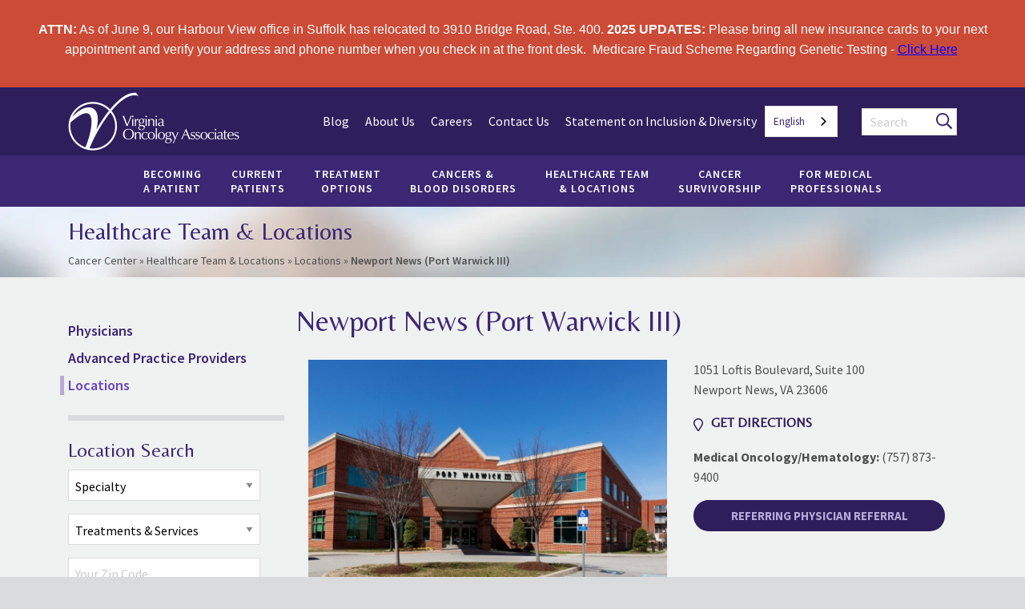

--- FILE ---
content_type: text/html; charset=UTF-8
request_url: https://www.virginiacancer.com/healthcare-team-locations/locations/newport-news/
body_size: 56084
content:

<!doctype html>
<html lang="en" class="no-js">
    <head>
        <meta charset="UTF-8">
        <meta name="viewport" content="width=device-width, initial-scale=1.0">
        <meta http-equiv="X-UA-Compatible" content="ie=edge">
        <link rel="icon" type="image/png" href="/favicon.png">
        <link rel="apple-touch-icon" href="/favicon.png">
        <meta name="facebook-domain-verification" content="xuelakh7ib5r74hlfxrq9dqhubsh4o" />
        <link rel="preconnect" href="https://fonts.googleapis.com">
        <link rel="preconnect" href="https://fonts.gstatic.com" crossorigin>
        <link rel="canonical" href="https://www.virginiacancer.com/healthcare-team-locations/locations/newport-news/">
        <link rel="alternate" hreflang="en" href="https://www.virginiacancer.com/healthcare-team-locations/locations/newport-news/">
        <link rel="alternate" hreflang="es" href="https://es.virginiacancer.com/healthcare-team-locations/locations/newport-news/">
        <link rel="alternate" hreflang="tl" href="https://tl.virginiacancer.com/healthcare-team-locations/locations/newport-news/">

        
            <title>Newport News (Port Warwick III) - Cancer Care</title>
<meta name="description" content="Cancer Treatments and Clinical Trials, close to home in Newport News, Virginia - By Virginia Oncology Associates">
<meta name="keywords" content="{keywords}" />
<meta name="author" content="{author}" />

<meta name="robots" content="INDEX, FOLLOW" />

<meta property="og:title" content="Newport News (Port Warwick III) - Cancer Care" />



<meta property="og:image" content="https://www.virginiacancer.com/uploads/voa_open_graph.jpg" />



        

        <link href="https://fonts.googleapis.com/css2?family=Belleza&family=Source+Sans+Pro:ital,wght@0,300;0,400;0,600;0,700;0,900;1,300;1,400;1,700&display=swap" rel="stylesheet" media="print" onload="this.media='all'" id="fonts">
        <link rel="stylesheet" href="/assets/css/app.css?id=71c7f2fdbc6bf2b88a7aa2df91363db4">

        <!-- Google Tag Manager -->
        <script>(function(w,d,s,l,i){w[l]=w[l]||[];w[l].push({'gtm.start':
        new Date().getTime(),event:'gtm.js'});var f=d.getElementsByTagName(s)[0],
        j=d.createElement(s),dl=l!='dataLayer'?'&l='+l:'';j.defer=true;j.src=
        'https://www.googletagmanager.com/gtm.js?id='+i+dl;f.parentNode.insertBefore(j,f);
        })(window,document,'script','dataLayer','GTM-W9GQ52K');</script>
        <!-- End Google Tag Manager -->

        

        <script charset="utf-8" src="https://js.hscta.net/cta/current.js" async></script>
        <script src="https://ctag.virginiacancer.com/ctag/i.js" async defer></script>
    </head>
    <body class="healthcare-team-locations locations newport-news page-213" id="body" data-toggler=".mobile-menu-expanded">
        <!-- Google Tag Manager (noscript) -->
        <noscript><iframe src="https://www.googletagmanager.com/ns.html?id=GTM-W9GQ52K" height="0" width="0" style="display:none;visibility:hidden"></iframe></noscript>
        <!-- End Google Tag Manager (noscript) -->
        <div aria-visibility="hidden" class="wf-hidden" style="font-family: 'Belleza'">&nbsp;</div>
        <div aria-visibility="hidden" class="wf-hidden" style="font-family: 'Source Sans Pro'">&nbsp;</div>
        <div id="app">
            
                <div class="global-alert callout small alert hide-for-print text-center">
                    <p style="margin-bottom: 11px;"><span style="font-size:12pt"><span style="line-height:115%"><span style="font-family:Aptos,sans-serif"><strong>ATTN:</strong>&nbsp;As of June 9, our&nbsp;Harbour View office in Suffolk has&nbsp;relocated to 3910 Bridge Road, Ste. 400.&nbsp;<strong>2025 UPDATES:</strong> Please bring all new insurance cards to your next appointment and verify your address and phone number when you check in at the front desk.&nbsp;&nbsp;Medicare Fraud Scheme Regarding Genetic Testing - <a href="https://www.virginiacancer.com/genetic-testing/patient-alert-regarding-genetic-testing/" style="color:blue; text-decoration:underline">Click Here</a>&nbsp;</span></span></span></p>

                </div>
            
            <header>
                <div class="grid-container">
                    <div class="grid-x grid-padding-y medium-padding-y-collapse align-middle">
                        <div class="medium-shrink small-12 cell logo-menu">
                            <div class="grid-x grid-padding-x align-middle">
                                <div class="large-3 medium-3 auto cell">
                                    <p class="hide-for-print"><a href="/"><img src="/assets/images/voa_logo_215x73@2x.png" alt="Virginia Oncology Associates" width="215" height="73"></a></p>
                                    <p class="show-for-print"><img src="/assets/images/footer_logo.png" alt="Virginia Oncology Associates" width="215" height="73"></p>
                                </div>
                                <div class="show-for-small-only shrink cell">
                                    <button class="menu-icon" type="button" @click="toggleMenu('main-menu')"></button>
                                </div>
                            </div>
                        </div>
                        <div class="medium-auto small-12 cell social-search hide-for-print">
                            <div class="grid-x grid-padding-x align-middle">
                                <div class="large-10 medium-8 shrink cell">
                                    <ul class="horizontal align-right menu social-nav">
                                        <li class="hide-for-medium-only"><a href="https://blog.virginiacancer.com/">Blog</a></li>
                                        <li class="hide-for-medium-only"><a href="/about-us/">About Us</a></li>
                                        <li class="hide-for-medium-only"><a href="/about-us/careers/">Careers</a></li>
                                        <li class="hide-for-medium-only"><a href="/about-us/contact-us/">Contact Us</a></li>
                                        <li class="hide-for-medium-only"><a href="/about-us/statement-on-inclusion-diversity/">Statement on Inclusion & Diversity</a></li>
                                        <li id="weglot-switcher"></li>
                                    </ul>
                                </div>
                                <div class="large-2 medium-3 auto cell">
                                    <form action="/search" method="get">
                                        <div class="search-box">
                                            <input type="text" name="q" placeholder="Search">
                                            <button type="submit"><svg class="svg-inline--fa fa-search fa-w-16 " aria-hidden="true" data-prefix="far" data-icon="search" role="img" xmlns="http://www.w3.org/2000/svg" viewBox="0 0 512 512" data-fa-i2svg=""><path fill="currentColor" d="M508.5 468.9L387.1 347.5c-2.3-2.3-5.3-3.5-8.5-3.5h-13.2c31.5-36.5 50.6-84 50.6-136C416 93.1 322.9 0 208 0S0 93.1 0 208s93.1 208 208 208c52 0 99.5-19.1 136-50.6v13.2c0 3.2 1.3 6.2 3.5 8.5l121.4 121.4c4.7 4.7 12.3 4.7 17 0l22.6-22.6c4.7-4.7 4.7-12.3 0-17zM208 368c-88.4 0-160-71.6-160-160S119.6 48 208 48s160 71.6 160 160-71.6 160-160 160z"></path></svg></button>
                                        </div>
                                    </form>
                                </div>
                                <div class="show-for-medium-only medium-1 shrink cell">
                                    <button class="menu-icon" type="button" @click="toggleMenu('main-menu')"></button>
                                </div>
                            </div>
                        </div>
                    </div>
                </div>
            </header>
            <nav id="main-nav" class="hide-for-print">
                <div class="grid-container">
                    <div class="grid-x">
                        <div class="cell">
                            <div class="main-nav-wrapper" ref="menuWrapper" :class="{ 'show': isOpen('main-menu') }" v-on-clickaway="closeDropdownMenu">
    <ul ref="mainMenu" class="vertical large-horizontal menu large-align-center">
        
        <li class="has-mega-menu" :class="{ 'menu-open': isDropdownOpen('becoming-patient') }">
            <a href="#" @click="toggleDropdownMenu('becoming-patient')">Becoming<br> a Patient</a>
            <div class="mega-menu">
                <div class="grid-container">
    <div class="grid-x grid-padding-x align-center">
        
            

            
                
                    
                
                
                
                    <div class="large-4 small-12 cell">
                        
                            

                            <p><a class="large round button" href="https://virginiacancer.healthviewx.com/modules/referrals/create?modeldata=%7B%22beat_module_4_field_1A%22%3A%22Provider%22%7D" target="_blank"><strong>Referring Physician Referral</strong></a></p>
                        
                    </div>
                
                    <div class="large-4 small-12 cell">
                        
                            

                            <ul>
	<li><a href="https://www.virginiacancer.com/for-your-first-visit/">Your First Appointment</a></li>
	<li><a href="https://www.virginiacancer.com/second-opinions/">Second Opinions</a></li>
	<li><a href="https://www.virginiacancer.com/your-cancer-care-team/">Your Cancer Care Team</a></li>
	<li><a href="https://www.virginiacancer.com/collaborative-care/">Collaborative Care</a></li>
	<li><a href="https://www.virginiacancer.com/newly-diagnosed/">Help for New Diagnosis</a></li>
</ul>
                        
                    </div>
                
                    <div class="large-4 small-12 cell">
                        
                            

                            <ul>
	<li><a href="https://www.virginiacancer.com/patient-forms/">New Patient Forms</a></li>
	<li><a href="https://www.virginiacancer.com/financial-counseling/">Insurance &amp; Financial Resources</a></li>
	<li><a href="https://www.virginiacancer.com/faqs/">FAQs</a></li>
	<li><a href="https://blog.virginiacancer.com/">Patient Education Blog</a></li>
</ul>
                        
                    </div>
                
            
            
        
    </div>
</div>

            </div>
        </li>
        <li class="has-mega-menu" :class="{ 'menu-open': isDropdownOpen('current-patients') }">
            <a href="#" @click="toggleDropdownMenu('current-patients')">Current<br> Patients</a>
            <div class="mega-menu">
                <div class="grid-container">
    <div class="grid-x grid-padding-x align-center">
        
            

            
                
                    
                
                
                
                    <div class="large-4 small-12 cell">
                        
                            

                            <ul>
	<li><a href="https://www.virginiacancer.com/make-an-appointment/">Make an Appointment</a></li>
	<li><a href="https://www.virginiacancer.com/navigating-care-patient-portal/">Patient Portal</a></li>
	<li><a href="https://www.virginiacancer.com/telehealth/">Telehealth</a></li>
	<li><a href="https://www.virginiacancer.com/pharmacy-in-office-dispensary/">Prescriptions &amp; In-Office Dispensary</a></li>
</ul>
                        
                    </div>
                
                    <div class="large-4 small-12 cell">
                        
                            

                            <ul>
	<li><a href="https://www.virginiacancer.com/pay-my-bill/">Pay My Bill</a></li>
	<li><a href="https://www.virginiacancer.com/emergencies-phone-calls/">Emergency &amp; After Hours</a></li>
	<li><a href="https://app.smartsheet.com/b/form/f337367c02c94965987053fdd6d72222" target="_blank">Patient Survey</a></li>
	<li><a href="https://www.virginiacancer.com/financial-counseling/">Insurance &amp; Financial Resources</a></li>
	<li><a href="https://www.virginiacancer.com/voa-care-clinic/">C.A.R.E Clinic</a></li>
</ul>
                        
                    </div>
                
                    <div class="large-4 small-12 cell">
                        
                            

                            <ul>
	<li><a href="https://www.virginiacancer.com/cancer-resources/">Cancer Support &amp; Resources</a></li>
	<li><a href="https://www.virginiacancer.com/video-what-to-expect-during-treatment/">What to Expect During Treatment</a></li>
	<li><a href="https://www.virginiacancer.com/video-managing-treatment-side-effects/">Managing Side Effects</a></li>
	<li><a href="https://www.virginiacancer.com/treatment-tips/">Treatment Tips</a></li>
	<li><a href="https://blog.virginiacancer.com/">Patient Education Blog</a></li>
</ul>
                        
                    </div>
                
            
            
        
    </div>
</div>

            </div>
        </li>
        <li class="has-mega-menu" :class="{ 'menu-open': isDropdownOpen('how-we-treat') }">
            <a href="#" @click="toggleDropdownMenu('how-we-treat')">Treatment<br> Options</a>
            <div class="mega-menu">
                <div class="grid-container">
    <div class="grid-x grid-padding-x align-center">
        
            

            
                
                    
                
                
                
                    <div class="large-4 small-12 cell">
                        
                            

                            <h3>Treatment Types</h3>

<ul>
	<li><a href="https://www.virginiacancer.com/chemotherapy/">Chemotherapy</a></li>
	<li><a href="https://www.virginiacancer.com/immunotherapy/">Immunotherapy</a></li>
	<li><a href="https://www.virginiacancer.com/cellular-therapies/">Cellular Therapies &amp; Transplant</a></li>
	<li><a href="https://www.virginiacancer.com/targeted-therapy/">Targeted Therapy</a></li>
	<li><a href="https://www.virginiacancer.com/hormone-therapy/">Hormone Therapy</a></li>
	<li><a href="https://www.virginiacancer.com/radiation-therapy/">Radiation Therapy</a></li>
	<li><a href="https://www.virginiacancer.com/cancer-treatments/">View All Treatments</a></li>
</ul>
                        
                    </div>
                
                    <div class="large-4 small-12 cell">
                        
                            

                            <h3>Services</h3>

<ul>
	<li><a href="https://www.virginiacancer.com/clinical-trials-research/">Cancer Research Trials</a></li>
	<li><a href="https://www.virginiacancer.com/physician-specialties/">Physician Specialties</a></li>
	<li><a href="https://www.virginiacancer.com/clinical-laboratory/">Clinical Laboratory</a></li>
	<li><a href="https://www.virginiacancer.com/genetic-testing/">Genetic Testing</a></li>
	<li><a href="https://www.virginiacancer.com/genomic-testing/">Genomic Testing</a></li>
	<li><a href="https://www.virginiacancer.com/diagnostic-imaging/">Diagnostic Imaging</a></li>
</ul>
                        
                    </div>
                
                    <div class="large-4 small-12 cell">
                        
                            

                            <h3>Support During Cancer</h3>

<ul>
	<li><a href="https://www.virginiacancer.com/nutrition-counseling/">Nutrition Counseling</a></li>
	<li><a href="https://www.virginiacancer.com/nurse-navigators/">Nurse Navigators</a></li>
	<li><a href="https://www.virginiacancer.com/social-workers/">Social Workers</a></li>
	<li><a href="https://www.virginiacancer.com/palliative-care/">Palliative Care</a></li>
	<li><a href="https://www.virginiacancer.com/advance-care-planning/">Advance Care Planning</a></li>
</ul>
                        
                    </div>
                
            
            
        
    </div>
</div>

            </div>
        </li>
        <li class="has-mega-menu" :class="{ 'menu-open': isDropdownOpen('cancer-blood-disorders') }">
            <a href="#" @click="toggleDropdownMenu('cancer-blood-disorders')">Cancers &<br> Blood Disorders</a>
            <div class="mega-menu">
                <div class="grid-container">
    <div class="grid-x grid-padding-x align-center">
        
            

            
                
                    
                
                
                
                    <div class="large-4 small-12 cell">
                        
                            

                            <h3>Cancers We Treat</h3>

<ul>
	<li><a href="https://www.virginiacancer.com/breast-cancer/">Breast Cancer</a></li>
	<li><a href="https://www.virginiacancer.com/colon-rectal/">Colon &amp; Rectal Cancer</a></li>
	<li><a href="https://www.virginiacancer.com/lung-cancer/">Lung Cancer</a></li>
	<li><a href="https://www.virginiacancer.com/prostate-cancer/">Prostate Cancer</a></li>
	<li><a href="https://www.virginiacancer.com/head-neck-cancer/">Head &amp; Neck Cancers</a></li>
	<li><a href="https://www.virginiacancer.com/gynecologic-cancer/">Gynecologic Cancers</a></li>
	<li><a href="https://www.virginiacancer.com/types-of-cancer/">View All Cancer Types</a></li>
</ul>
                        
                    </div>
                
                    <div class="large-4 small-12 cell">
                        
                            

                            <h3>Blood Cancers</h3>

<ul>
	<li><a href="https://www.virginiacancer.com/leukemia/">Leukemia</a></li>
	<li><a href="https://www.virginiacancer.com/non-hodgkin-lymphoma/">Non-Hodgkin Lymphoma</a></li>
	<li><a href="https://www.virginiacancer.com/hodgkin-lymphoma/">Hodgkin Lymphoma</a></li>
	<li><a href="https://www.virginiacancer.com/multiple-myeloma/">Multiple Myeloma</a></li>
	<li><a href="https://www.virginiacancer.com/blood-cancers/">View All Blood Cancers</a></li>
</ul>
                        
                    </div>
                
                    <div class="large-4 small-12 cell">
                        
                            

                            <h3>Blood Disorders</h3>

<ul>
	<li><a href="https://www.virginiacancer.com/anemia/">Anemia</a></li>
	<li><a href="https://www.virginiacancer.com/deep-vein-thrombosis-dvt/">Deep Vein Thrombosis (DVT)</a></li>
	<li><a href="https://www.virginiacancer.com/thrombocytopenia/">Thrombocytopenia</a></li>
</ul>
                        
                    </div>
                
            
            
        
    </div>
</div>

            </div>
        </li>
        <li class="has-mega-menu" :class="{ 'menu-open': isDropdownOpen('team-locations') }">
            <a href="#" @click="toggleDropdownMenu('team-locations')">Healthcare Team<br> & Locations</a>
            <div class="mega-menu">
                <div class="grid-container">
    <div class="grid-x grid-padding-x align-center">
        
            

            
                
                    
                
                
                
                    <div class="large-4 small-12 cell">
                        
                            

                            <ul>
	<li><a href="https://www.virginiacancer.com/healthcare-team-locations/locations/">Locations</a></li>
	<li><a href="https://www.virginiacancer.com/healthcare-team-locations/healthcare-team/">Physicians</a></li>
	<li><a href="https://www.virginiacancer.com/healthcare-team-locations/advanced-practice-providers/">Advanced Practice Providers</a></li>
	<li><a href="https://www.virginiacancer.com/healthcare-team-locations/">Search for Locations &amp; Physicians</a></li>
</ul>
                        
                    </div>
                
                    <div class="large-4 small-12 cell">
                        
                            

                            <p>
                                <div class="form-container">
    <form method="get" action="/healthcare-team-locations/healthcare-team/">
        <h3>Find a Provider Near You</h3>
        <select name="specialty">
            <option value="">Specialty</option>
            
            <option value="1" title="medical-oncology">Medical Oncology</option>
            
            <option value="4" title="hematology">Hematology</option>
            
            <option value="3" title="gynecologic-oncology">Gynecologic Oncology</option>
            
            <option value="2" title="radiation-oncology">Radiation Oncology</option>
            
            <option value="94" title="medical-director">Medical Director</option>
            
            <option value="95" title="research-director">Research Director</option>
            
            <option value="102" title="transplant-and-cellular-therapy">Transplant and Cellular Therapy</option>
            
        </select>
        <input type="number" name="zip" placeholder="Your Zip Code">
        <button type="submit" class="round button">Search</button>
    </form>
</div>

                            </p>
                        
                    </div>
                
            
            
        
    </div>
</div>

            </div>
        </li>
        <li class="has-mega-menu" :class="{ 'menu-open': isDropdownOpen('cancer-survivorship') }">
            <a href="#" @click="toggleDropdownMenu('cancer-survivorship')">Cancer<br> Survivorship</a>
            <div class="mega-menu">
                <div class="grid-container">
    <div class="grid-x grid-padding-x align-center">
        
            

            
                
                    
                
                
                
                    <div class="large-4 small-12 cell">
                        
                            

                            <p>
                        
                                
        <!--HubSpot Call-to-Action Code -->
        <p>
            <span class="hs-cta-wrapper" id="hs-cta-wrapper-476002b6-f595-48d8-9707-ffeb39216a90">
            <span class="hs-cta-node hs-cta-476002b6-f595-48d8-9707-ffeb39216a90" id="hs-cta-476002b6-f595-48d8-9707-ffeb39216a90">
                <!--[if lte IE 8]><div id="hs-cta-ie-element"></div><![endif]-->
                <a href="https://cta-redirect.hubspot.com/cta/redirect/4456983/476002b6-f595-48d8-9707-ffeb39216a90"  target="_blank">
                    <img class="hs-cta-img" id="hs-cta-img-476002b6-f595-48d8-9707-ffeb39216a90" style="border-width:0px;" height="406" width="1630" src="https://no-cache.hubspot.com/cta/default/4456983/476002b6-f595-48d8-9707-ffeb39216a90.png"  alt="" />
                </a>
            </span>
            <script type="text/javascript"> hbspt.cta.load(4456983, '476002b6-f595-48d8-9707-ffeb39216a90', {}); </script>
        </span>
        </p>
        <!-- end HubSpot Call-to-Action Code -->
    

                        
                    </p>
                        
                    </div>
                
                    <div class="large-4 small-12 cell">
                        
                            

                            <ul>
	<li><a href="https://www.virginiacancer.com/cancer-survivorship/">Life as a Cancer Survivor</a></li>
	<li><a href="https://www.virginiacancer.com/cancer-survivorship/work/">Work</a></li>
	<li><a href="https://www.virginiacancer.com/cancer-survivorship/family/">Family</a></li>
	<li><a href="https://www.virginiacancer.com/cancer-survivorship/nutrition-and-exercise/">Nutrition and Exercise</a></li>
</ul>
                        
                    </div>
                
                    <div class="large-4 small-12 cell">
                        
                            

                            <ul>
	<li><a href="https://www.virginiacancer.com/cancer-survivorship/side-effects/">Side Effects</a></li>
	<li><a href="https://www.virginiacancer.com/cancer-survivorship/mental-health/">Mental Health</a></li>
	<li><a href="https://www.virginiacancer.com/cancer-survivorship/support-for-you/">Support For You</a></li>
	<li><a href="https://www.virginiacancer.com/cancer-survivorship/support-helping-others/">Helping Others</a></li>
</ul>
                        
                    </div>
                
            
            
        
    </div>
</div>

            </div>
        </li>
        <li class="has-dropdown last-of-type" :class="{ 'menu-open': isDropdownOpen('medical-professionals') }">
            <a href="#" @click="toggleDropdownMenu('medical-professionals')">For Medical<br> Professionals</a>
            
    <ul>
	<li><a href="https://virginiacancer.healthviewx.com/modules/referrals/create?modeldata=%7B%22beat_module_4_field_1A%22%3A%22Provider%22%7D" target="_blank">Referring Physician Referral</a></li>
	<li><a href="https://www.virginiacancer.com/medical-professionals/">Resource Documents</a></li>
	<li><a href="https://www.virginiacancer.com/medical-professionals/multispecialty-clinic/">Multispecialty Clinic</a></li>
	<li><a href="https://www.virginiacancer.com/medical-professionals/industry-meeting-request/">Industry Meeting Request</a></li>
	<li><a href="https://www.virginiacancer.com/medical-professionals/request-a-liaison-visit/">Request a Liaison Visit</a></li>
	<li><a href="https://www.virginiacancer.com/medical-professionals/medical-records/">Medical Records</a></li>
	<li><a href="https://www.virginiacancer.com/medical-professionals/cme-events/">CME and CNE Events</a></li>
</ul>


        </li>
        <li class="sm hide-for-large">&nbsp;</li>
        <li class="sm hide-for-large"><a href="https://blog.virginiacancer.com/">Blog</a></li>
        <li class="sm hide-for-large"><a href="/about-us">About Us</a></li>
        <li class="sm hide-for-large"><a href="/about-us/careers">Careers</a></li>
        <li class="sm hide-for-large"><a href="/about-us/contact-us">Contact Us</a></li>
        <li class="sm hide-for-large"><a href="/about-us/statement-on-inclusion-diversity/">Statement on Inclusion & Diversity</a></li>
    </ul>
</div>

                        </div>
                    </div>
                </div>
            </nav>
            
            <main>
                

<section id="page-title">
    <div class="grid-container">
        <div class="grid-x grid-padding-x">
            <div class="medium-12 small-12 cell">
                
                    
                        <h2>Healthcare Team & Locations</h2>
                    
                

                <div class="breadcrumb hide-for-print">
                    
                        <a href="https://www.virginiacancer.com">Cancer Center</a> &raquo; <a href="https://www.virginiacancer.com/healthcare-team-locations/">Healthcare Team & Locations</a> &raquo; <a href="https://www.virginiacancer.com/healthcare-team-locations/locations/">Locations</a> &raquo; <span class="last">Newport News (Port Warwick III)</span>
                    
                </div>
            </div>
        </div>
    </div>
</section>

<section id="content">
    

<div class="grid-container">
    <div class="grid-x grid-padding-x">
        <div class="large-3 medium-3 small-12 small-order-2 medium-order-1 cell" id="sidebar">
            <div class="sidebar-section">
                <ul class="vertical menu">
                    <li class="first" id="nav-sub-143"><a href="/healthcare-team-locations/healthcare-team/">Physicians</a></li>
<li id="nav-sub-14973"><a href="/healthcare-team-locations/advanced-practice-providers/">Advanced Practice Providers</a></li>
<li class="active parent-active last" id="nav-sub-7"><a href="/healthcare-team-locations/locations/">Locations</a></li>

                </ul>
            </div>

            
                <div class="sidebar-section">
                    <h3>Location Search</h3>
                    <form id="category-search-locations">
    <label>
        <select name="specialty">
            <option value="">Specialty</option>
            
            <option value="1" title="medical-oncology">Medical Oncology</option>
            
            <option value="4" title="hematology">Hematology</option>
            
            <option value="3" title="gynecologic-oncology">Gynecologic Oncology</option>
            
            <option value="2" title="radiation-oncology">Radiation Oncology</option>
            
            <option value="71" title="stem-cell-transplant">Stem Cell Transplant </option>
            
        </select>
    </label>
    <label>
        <select name="services">
            <option value="">Treatments & Services</option>
            
            <option value="54" title="outpatient-chemotherapy">Outpatient Chemotherapy</option>
            
            <option value="53" title="immunotherapy">Immunotherapy</option>
            
            <option value="52" title="targeted-therapy">Targeted Therapy</option>
            
            <option value="51" title="hormone-therapy">Hormone Therapy</option>
            
            <option value="50" title="radiation-therapy">Radiation Therapy</option>
            
            <option value="49" title="clinical-research">Clinical Research</option>
            
            <option value="48" title="translational-oncology">Translational Oncology</option>
            
            <option value="47" title="stem-cell-transplantation">Stem Cell Transplantation</option>
            
            <option value="45" title="ultrasound">Ultrasound</option>
            
            <option value="44" title="bone-density">Bone Density</option>
            
            <option value="43" title="oncology-pharmacy">Oncology Pharmacy</option>
            
            <option value="42" title="clinical-laboratory">Clinical Laboratory</option>
            
            <option value="41" title="survivorship-program">Survivorship Program</option>
            
            <option value="40" title="education-resources">Education Resources</option>
            
            <option value="39" title="financial-counseling">Financial Counseling</option>
            
            <option value="38" title="palliative-care">Palliative Care</option>
            
            <option value="37" title="genetic-counseling">Genetic Counseling</option>
            
            <option value="110" title="care-clinic">CARE Clinic</option>
            
        </select>
    </label>
    <label>
        <input type="number" name="zip" placeholder="Your Zip Code" value="">
    </label>
    <button type="button" class="large round expanded button" id="location-search-button">Search Locations</button>

</form>
                </div>
            
            <div class="sidebar-section">
                <div class="icon-list">
                    <a href="/for-patients/navigating-care-patient-portal/"><span class="icon"><svg class="svg-inline--fa fa-sign-out fa-w-16 " aria-hidden="true" data-prefix="far" data-icon="sign-out" role="img" xmlns="http://www.w3.org/2000/svg" viewBox="0 0 512 512" data-fa-i2svg=""><path fill="currentColor" d="M96 64h84c6.6 0 12 5.4 12 12v24c0 6.6-5.4 12-12 12H96c-26.5 0-48 21.5-48 48v192c0 26.5 21.5 48 48 48h84c6.6 0 12 5.4 12 12v24c0 6.6-5.4 12-12 12H96c-53 0-96-43-96-96V160c0-53 43-96 96-96zm231.1 19.5l-19.6 19.6c-4.8 4.8-4.7 12.5.2 17.1L420.8 230H172c-6.6 0-12 5.4-12 12v28c0 6.6 5.4 12 12 12h248.8L307.7 391.7c-4.8 4.7-4.9 12.4-.2 17.1l19.6 19.6c4.7 4.7 12.3 4.7 17 0l164.4-164c4.7-4.7 4.7-12.3 0-17l-164.4-164c-4.7-4.6-12.3-4.6-17 .1z"></path></svg></span> <span>Patient Portal</span></a>
                    <a href="/disease-drug-info/types-of-cancer/"><span class="icon"><svg class="svg-inline--fa fa-book fa-w-14 " aria-hidden="true" data-prefix="far" data-icon="book" role="img" xmlns="http://www.w3.org/2000/svg" viewBox="0 0 448 512" data-fa-i2svg=""><path fill="currentColor" d="M128 152v-32c0-4.4 3.6-8 8-8h208c4.4 0 8 3.6 8 8v32c0 4.4-3.6 8-8 8H136c-4.4 0-8-3.6-8-8zm8 88h208c4.4 0 8-3.6 8-8v-32c0-4.4-3.6-8-8-8H136c-4.4 0-8 3.6-8 8v32c0 4.4 3.6 8 8 8zm299.1 159.7c-4.2 13-4.2 51.6 0 64.6 7.3 1.4 12.9 7.9 12.9 15.7v16c0 8.8-7.2 16-16 16H80c-44.2 0-80-35.8-80-80V80C0 35.8 35.8 0 80 0h352c8.8 0 16 7.2 16 16v368c0 7.8-5.5 14.2-12.9 15.7zm-41.1.3H80c-17.6 0-32 14.4-32 32 0 17.7 14.3 32 32 32h314c-2.7-17.3-2.7-46.7 0-64zm6-352H80c-17.7 0-32 14.3-32 32v278.7c9.8-4.3 20.6-6.7 32-6.7h320V48z"></path></svg></span> <span>Cancer Resources</span></a>
                </div>
            </div>
            <div class="sidebar-section podcast">
    <h3>Listen to our podcast</h3>

    <div class="podcasts">
        <a href="https://podcasts.apple.com/us/podcast/cancer-care-connections/id1698344728" target="_blank"><svg height="45" viewBox="0 0 167 45" width="167" xmlns="http://www.w3.org/2000/svg"><linearGradient id="a" x1="50%" x2="50%" y1="0%" y2="100%"><stop offset="0" stop-color="#f452ff"/><stop offset="1" stop-color="#832bc1"/></linearGradient><g fill="none" fill-rule="evenodd"><rect fill="#fff" fill-rule="nonzero" height="42" rx="8" stroke="#9aa0a6" stroke-width=".5" width="165" x="1" y="1.5"/><g transform="translate(8 8.5)"><path d="m27.1191846 23.9379538c-.2634154.6690924-.8712308 1.6111847-1.7332 2.2747847-.4976461.3832769-1.0917846.7496461-1.9078769.9914153-.8699385.2578154-1.9414769.3449385-3.2751385.3449385h-12.19432305c-1.33355384 0-2.4050923-.0871231-3.27513846-.3449385-.81609231-.2417692-1.41012307-.6081384-1.90787692-.9914153-.86186154-.6637077-1.46978462-1.6056923-1.7332-2.2747847-.5306-1.3480923-.53598462-2.8776461-.53598462-3.8409538v-12.19443077c0-.96330769.00538462-2.49286154.53598462-3.84095385.26341538-.6690923.87123077-1.61118461 1.7332-2.27478461.49764615-.38327692 1.09178461-.74964615 1.90787692-.99141538.86993846-.25781539 1.94147693-.34493847 3.27513846-.34493847h12.19443075c1.3335539 0 2.4050923.08712308 3.2751385.34493847.8160923.24176923 1.4101231.60824615 1.9078769.99141538.8618615.66370769 1.4697846 1.60569231 1.7332 2.27478461.5306 1.34809231.5359846 2.87764616.5359846 3.84095385v12.19443077c0 .9632-.0054923 2.4927538-.5360923 3.8409538z" fill="url(#a)"/><path d="m27.1191846 23.9379538c-.2634154.6690924-.8712308 1.6111847-1.7332 2.2747847-.4976461.3832769-1.0917846.7496461-1.9078769.9914153-.8699385.2578154-1.9414769.3449385-3.2751385.3449385h-12.19432305c-1.33355384 0-2.4050923-.0871231-3.27513846-.3449385-.81609231-.2417692-1.41012307-.6081384-1.90787692-.9914153-.86186154-.6637077-1.46978462-1.6056923-1.7332-2.2747847-.5306-1.3480923-.53598462-2.8776461-.53598462-3.8409538v-12.19443077c0-.96330769.00538462-2.49286154.53598462-3.84095385.26341538-.6690923.87123077-1.61118461 1.7332-2.27478461.49764615-.38327692 1.09178461-.74964615 1.90787692-.99141538.86993846-.25781539 1.94147693-.34493847 3.27513846-.34493847h12.19443075c1.3335539 0 2.4050923.08712308 3.2751385.34493847.8160923.24176923 1.4101231.60824615 1.9078769.99141538.8618615.66370769 1.4697846 1.60569231 1.7332 2.27478461.5306 1.34809231.5359846 2.87764616.5359846 3.84095385v12.19443077c0 .9632-.0054923 2.4927538-.5360923 3.8409538z"/><path d="m11.7634462 12.7954615c-.4066462-.4290461-1.1208616-.7040923-1.96398466-.7040923-.84323077 0-1.55744616.2750462-1.96409231.7040923-.21215385.2238923-.32436923.4533847-.35969231.7803385-.0684923.6331231-.03004615 1.1782615.04415385 2.0498154.07064615.8305231.20483077 1.9380308.37993846 3.066.1246.8027384.22583077 1.2359846.31801539 1.5462461.14947692.5028154.70807692.9425231 1.58167692.9425231.87349226 0 1.43209226-.4398154 1.58156926-.9425231.0921846-.3102615.1934154-.7435077.3180154-1.5462461.1751076-1.1279692.3092923-2.2354769.3799384-3.066.0742-.8716616.1126462-1.4168.0441539-2.0498154-.0353231-.3268462-.1475385-.5564462-.3596923-.7803385zm-4.1796462-3.82016919c0 1.22478459.99292308 2.21770769 2.21770769 2.21770769 1.22489231 0 2.21781541-.9929231 2.21781541-2.21770769 0-1.22489231-.9929231-2.21781539-2.21781541-2.21781539-1.22478461 0-2.21770769.99292308-2.21770769 2.21781539zm2.19024615-8.75219355c-5.18678461.01479355-9.43686153 4.22265509-9.50104615 9.40911662-.05212308 4.20140002 2.62984615 7.79530772 6.37484615 9.11260002.09089231.0319846.18318462-.0435077.16886154-.1388154-.04910769-.3262-.09541538-.6540154-.13795384-.9763385-.01507693-.1139384-.08766154-.2121538-.19287693-.2581384-2.96003077-1.2931693-5.02696923-4.2618154-4.9938-7.70053848.0435077-4.51273847 3.72852308-8.19172308 8.24126154-8.22823077 4.61343074-.03726154 8.37846154 3.70483077 8.37846154 8.30975384 0 3.40426151-2.0578923 6.33650771-4.9948769 7.61933851-.1052154.0459846-.1773693.144523-.1923385.2583538-.0425384.3222154-.0888461.6499231-.1378461.9758-.0144308.0953077.0778615.1708.1687538.1389231 3.7092462-1.3046923 6.3756-4.8427077 6.3756-8.99230772-.0002154-5.2638923-4.2899231-9.54455384-9.55704615-9.52951662zm-.1722 4.37180893c2.94032305-.11383077 5.36856925 2.24506154 5.36856925 5.16050769 0 1.48270772-.6281692 2.82132312-1.6321846 3.76406152-.0851846.0799077-.1309539.1934154-.1243846.3100462.0200307.3546307.0127076.6992461-.010877 1.0884461-.0063538.1037077.1099539.1699385.1957846.1114616 1.6836616-1.1505846 2.7910616-3.085277 2.7910616-5.27401542 0-3.60381538-3.0018154-6.5198-6.63632309-6.37893846-3.37766154.13095385-6.08752308 2.91576923-6.13081539 6.2958-.02843077 2.22298458 1.08575385 4.19235388 2.79106154 5.35736928.08561539.0584769.2016-.0078616.19524616-.1114616-.02369231-.3894154-.0309077-.7340308-.01098462-1.0886615.00656923-.1165231-.03909231-.2300308-.12406154-.3098308-1.03535384-.9720308-1.67116923-2.3650308-1.63067692-3.90287692.07129231-2.70630769 2.25324615-4.91712307 4.95858461-5.02190769z" fill="#fff" fill-rule="nonzero" transform="translate(4.307692 3.230769)"/></g><g fill-rule="nonzero"><g fill="#3c4043" transform="translate(44 20)"><path d="m7.12682582 9.25681421h-4.28369744l-1.0287064 3.24318579h-1.81442198l4.057449-12h1.885102l4.057449 12h-1.84537277zm-3.8400695-1.49665429h3.39553657l-1.67387645-5.26442761h-.04687867z"/><path d="m20 8.68676658c0 2.54856512-1.4126145 4.18595132-3.5442468 4.18595132-1.2100888 0-2.1711244-.522757-2.6721386-1.4348417h-.0403363v4.0621238h-1.7432783v-10.91421748h1.6873703v1.36409602h.0320814c.4845983-.88019929 1.5179579-1.44987854 2.7042201-1.44987854 2.1554589 0 3.5763282 1.6453576 3.5763282 4.18676658zm-1.7918694 0c0-1.66039445-.8886179-2.75201548-2.2443864-2.75201548-1.3319418 0-2.2278766 1.11462923-2.2278766 2.75201548 0 1.65242312.8959348 2.75908102 2.2278766 2.75908102 1.3558623 0 2.2443864-1.0835591 2.2443864-2.75908102z"/><path d="m29 8.68676658c0 2.54856512-1.4126145 4.18595132-3.5442468 4.18595132-1.2100888 0-2.1710306-.522757-2.6721386-1.4348417h-.0403363v4.0621238h-1.7432783v-10.91421748h1.6873703v1.36409602h.0320814c.4845983-.88019929 1.5179579-1.44987854 2.7042201-1.44987854 2.1555527 0 3.5763282 1.6453576 3.5763282 4.18676658zm-1.7917756 0c0-1.66039445-.8886179-2.75201548-2.2443864-2.75201548-1.3319418 0-2.2278766 1.11462923-2.2278766 2.75201548 0 1.65242312.8959348 2.75908102 2.2278766 2.75908102 1.3557685 0 2.2443864-1.0835591 2.2443864-2.75908102z"/><path d="m30 .5h2v12h-2z"/><path d="m40.8998851 9.81134058c-.2418233 1.59447252-1.7900731 2.68865942-3.7708965 2.68865942-2.5476574 0-4.1289886-1.7118558-4.1289886-4.45833378 0-2.75491792 1.5898434-4.54166622 4.0533462-4.54166622 2.4229732 0 3.9466538 1.669268 3.9466538 4.33231651v.61766894h-6.1853576v.10894333c0 1.50250612.9408863 2.48784672 2.3558431 2.48784672.9984402 0 1.7815609-.4755479 2.022417-1.23533791h1.7069826zm-6.0768272-2.62133379h4.3783568c-.0415936-1.3442812-.8992927-2.2292154-2.1480685-2.2292154-1.2402636 0-2.1385889.90191112-2.2302883 2.2292154z"/><path d="m50.2599696.5c2.2041834 0 3.7400304 1.60505677 3.7400304 3.94244303 0 2.3449231-1.5671367 3.95751671-3.795382 3.95751671h-2.4409602v4.10004026h-1.7636578v-12zm-2.4963118 6.33732185h2.0236731c1.5349321 0 2.4087556-.87379016 2.4087556-2.38637572 0-1.51355181-.8738235-2.37932201-2.4007045-2.37932201h-2.0317242z"/><path d="m55 8c0-2.7634251 1.5626863-4.5 3.9995343-4.5 2.4450447 0 4.0004657 1.73647789 4.0004657 4.5 0 2.7709919-1.5472243 4.5-4.0004657 4.5-2.45231 0-3.9995343-1.7289111-3.9995343-4.5zm6.2363077 0c0-1.8956712-.8341095-3.01448682-2.2367734-3.01448682-1.402664 0-2.2367735 1.12735249-2.2367735 3.01448682 0 1.90323798.8341095 3.0135167 2.2367735 3.0135167 1.4026639 0 2.2367734-1.11018171 2.2367734-3.0135167z"/><path d="m64 8.06860081c0-2.68208443 1.4446021-4.43235813 3.5515636-4.43235813 1.2192817 0 2.1802235.57776677 2.6638838 1.53489375h.0330195v-4.67113643h1.7515331v11.9090916h-1.6956252v-1.4767814h-.0320814c-.50017.9898271-1.4693667 1.5676898-2.70422 1.5676898-2.1234713 0-3.5680734-1.7493148-3.5680734-4.43139919zm1.7835207 0c0 1.78211081.8886179 2.92086269 2.2443864 2.92086269 1.3401967 0 2.2361315-1.15562938 2.2361315-2.92086269 0-1.7502737-.8959348-2.91338293-2.2361315-2.91338293-1.3557685.0000959-2.2443864 1.14719068-2.2443864 2.91338293z"/><path d="m79.2520385 6.63002565c-.1592696-.92654192-.8906792-1.61899885-2.0836873-1.61899885-1.3951468 0-2.3201993 1.16052989-2.3201993 2.9889732 0 1.87006058.9336459 2.99654 2.3364094 2.99654 1.1262145 0 1.8662175-.5589713 2.0674772-1.57738162h1.7479615c-.2012597 1.84454692-1.6888824 3.08084162-3.8316488 3.08084162-2.5213613 0-4.1683512-1.7118374-4.1683512-4.5 0-2.73034471 1.6468922-4.5 4.1511645-4.5 2.2686392 0 3.6809726 1.41915838 3.8326254 3.13012266h-1.7317514z"/><path d="m82 9.86536378c0-1.52859887 1.1035823-2.45184168 3.0610783-2.57631193l2.2551148-.13296782v-.66483911c0-.97220047-.6024255-1.52106692-1.6278498-1.52106692-.9400786 0-1.5976422.47431949-1.7308473 1.23060416h-1.5816284c.0471313-1.57948778 1.4323186-2.70078216 3.3586971-2.70078216 1.9655029 0 3.2654353 1.13819298 3.2654353 2.85827709v5.99185651h-1.6206619v-1.438119h-.0391244c-.4780461.9722005-1.5193933 1.5879854-2.5998648 1.5879854-1.612746.0000966-2.7403489-1.063646-2.7403489-2.63463622zm5.3161931-.78930936v-.6733367l-2.0276471.13296783c-1.0103205.06691844-1.5816284.53187129-1.5816284 1.27965838 0 .76478227.5953285 1.26362887 1.5034705 1.26362887 1.1825591 0 2.105805-.8647254 2.105805-2.00291838z"/><path d="m94.5397807 3.5c1.8797676 0 3.2259395 1.07726169 3.2662356 2.63149377h-1.6372411c-.0722519-.77663052-.7092119-1.25262988-1.6774436-1.25262988-.9434917 0-1.572205.45046124-1.572205 1.13600907 0 .52629875.4191735.87713222 1.2985662 1.1027998l1.4276075.34325943c1.7094931.42579705 2.3546997 1.07726169 2.3546997 2.36494578 0 1.58744133-1.4514104 2.67412203-3.5242245 2.67412203-2.0005623 0-3.3467342-1.0621136-3.4757755-2.66654799h1.7250492c.1217318.84392299.774248 1.29535529 1.8312248 1.29535529 1.0405773 0 1.6939369-.4428872 1.6939369-1.14455418 0-.5433889-.3230251-.835475-1.2098211-1.06968766l-1.5164464-.38404272c-1.532846-.38501376-2.307094-1.19572747-2.307094-2.41524519 0-1.55423207 1.347109-2.61527755 3.3229313-2.61527755z"/><path d="m101.245061 1.5v2.09575499h1.754939v1.43918745h-1.754939v4.88093523c0 .75827003.351355 1.11158823 1.122868 1.11158823.193158 0 .500683-.0258168.623101-.0420501v1.4305819c-.210079.0506556-.631052.0840023-1.052127.0840023-1.868387 0-2.597089-.6732898-2.597089-2.3903009v-5.07485445h-1.341814v-1.43908966h1.341814v-2.09575499z"/><path d="m107.539781 3.5c1.879767 0 3.225939 1.07726169 3.266235 2.63149377h-1.637241c-.072252-.77663052-.709212-1.25262988-1.677443-1.25262988-.943492 0-1.572205.45046124-1.572205 1.13600907 0 .52629875.419173.87713222 1.298566 1.1027998l1.427607.34325943c1.709493.42579705 2.3547 1.07726169 2.3547 2.36494578 0 1.58744133-1.45141 2.67412203-3.524225 2.67412203-2.000562 0-3.346734-1.0621136-3.475775-2.66654799h1.725049c.121732.84392299.774248 1.29535529 1.831225 1.29535529 1.040577 0 1.693937-.4428872 1.693937-1.14455418 0-.5433889-.323025-.835475-1.209821-1.06968766l-1.516447-.38404272c-1.532846-.38501376-2.307094-1.19572747-2.307094-2.41524519 0-1.55423207 1.347109-2.61527755 3.322932-2.61527755z"/></g><g fill="#5f6368" transform="translate(45 9)"><path d="m3.9578 6.6611h-3.7217v-5.9668h.9263v5.1147h2.7954z"/><path d="m5.0345.8267c0-.3105.2441-.5459.5747-.5459.3311 0 .5747.2354.5747.5459 0 .3057-.2437.5415-.5747.5415-.3306 0-.5747-.2359-.5747-.5415zm.1323 1.3315h.8848v4.5029h-.8848z"/><path d="m9.1307 2.0713c1.0132 0 1.6748.4712 1.7612 1.2651h-.8516c-.083-.3306-.4053-.5415-.9097-.5415-.4966 0-.8726.2354-.8726.5869 0 .269.2275.4385.7153.5503l.7485.1733c.856.1987 1.2568.5669 1.2568 1.2285 0 .8477-.7896 1.4141-1.8647 1.4141-1.0713 0-1.77-.4839-1.8486-1.2817h.8892c.1118.3472.4424.562.98.562.5542 0 .9473-.248.9473-.6079 0-.2686-.2109-.4424-.6621-.5498l-.7856-.1821c-.856-.2026-1.2529-.5869-1.2529-1.2568 0-.7984.7319-1.3604 1.7495-1.3604z"/><path d="m13.346 1.0371v1.1416h.9756v.7485h-.9756v2.3154c0 .4717.1943.6782.6367.6782.1362 0 .2148-.0083.3389-.0205v.7402c-.1445.0244-.3101.0454-.4839.0454-.9883 0-1.3809-.3477-1.3809-1.2158v-2.543h-.7153v-.7485h.7153v-1.1415z"/><path d="m19.2532 5.4453c-.2026.8066-.9224 1.3027-1.9517 1.3027-1.2905 0-2.0801-.8848-2.0801-2.3242 0-1.439.8062-2.3525 2.0757-2.3525 1.2529 0 2.0098.856 2.0098 2.27v.3101h-3.1802v.0498c.0293.7896.4883 1.29 1.1992 1.29.5376 0 .9058-.1943 1.0713-.5459zm-3.1264-1.4512h2.2744c-.0205-.707-.4507-1.1665-1.1079-1.1665-.6577 0-1.1167.4634-1.1665 1.1665z"/><path d="m20.4993 2.1582h.856v.7153h.0664c.2188-.5005.6655-.8022 1.3438-.8022 1.0049 0 1.5591.6035 1.5591 1.6748v2.915h-.8892v-2.6919c0-.7236-.3145-1.0835-.9717-1.0835-.6577 0-1.0752.4385-1.0752 1.1411v2.6343h-.8892z"/><path d="m27.9183 4.4077c0-1.4517.8105-2.3364 2.1255-2.3364 1.3105 0 2.1211.8848 2.1211 2.3364 0 1.4595-.8062 2.3403-2.1211 2.3403-1.3194 0-2.1255-.8808-2.1255-2.3403zm3.333 0c0-.9761-.4385-1.5469-1.2075-1.5469-.7734 0-1.2075.5708-1.2075 1.5469 0 .9839.4341 1.5503 1.2075 1.5503.769 0 1.2075-.5703 1.2075-1.5503z"/><path d="m33.3572 2.1582h.856v.7153h.0664c.2192-.5005.6655-.8022 1.3438-.8022 1.0049 0 1.5591.6035 1.5591 1.6748v2.915h-.8892v-2.6919c0-.7236-.3145-1.0835-.9717-1.0835-.6577 0-1.0752.4385-1.0752 1.1411v2.6343h-.8892z"/></g></g></g></svg></a>
        <a href="https://open.spotify.com/show/19BzVP3444UA9KRNpkbnQm" target="_blank"><svg height="44" viewBox="0 0 167 44" width="167" xmlns="http://www.w3.org/2000/svg"><g fill="none" transform="translate(1 1)"><rect fill="#fff" height="42" rx="8" stroke="#9aa0a6" stroke-width=".5" width="165"/><path d="m5.49757274 6.11293841c2.76045889.67503108 3.88620565 1.72287339 3.88620565 3.6174982 0 2.24175219-1.70350568 3.69029559-4.3397009 3.69029559-1.86349802 0-3.59019606-.6658918-4.99440128-1.9262964-.06001675-.0532588-.06659828-.1452798-.01457323-.2068898l1.24045179-1.48446952c.02538572-.03072621.06189724-.04931949.10169953-.05262845.0379218-.00220593.07897771.00976943.1089077.03561087 1.20676128 1.0508362 2.28565255 1.4988084 3.60806028 1.4988084 1.1907771 0 1.93072273-.5180911 1.93072273-1.35148017 0-.75224049-.36589909-1.17279552-2.53402571-1.67497193-2.54734464-.61909356-4.0214388-1.42112622-4.0214388-3.68619877 0-2.11222942 1.70883359-3.58850525 4.15526269-3.58850525 1.66385994 0 3.08733999.49587361 4.35145323 1.51582589.06127048.04947716.07365058.13834671.02820672.20295052l-1.10631526 1.56813934c-.02334857.0330897-.05829337.05483438-.09793911.06082206-.03964462.0063028-.079917-.00330895-.1120408-.02741713-1.0622819-.79636021-2.07520288-1.18319518-3.09689908-1.18319518-1.0539761 0-1.76289512.50926712-1.76289512 1.26639227 0 .8010872.40350655 1.18240728 2.66925897 1.72570946zm11.76407686 2.53924491c0-1.57412702-1.002578-2.71619622-2.383278-2.71619622-1.387282 0-2.4337361 1.16728051-2.4337361 2.71619622 0 1.54907328 1.0464541 2.71619618 2.4337361 2.71619618 1.4032647 0 2.383278-1.1163853 2.383278-2.71619618zm-1.9136428-4.78619685c2.1231533 0 4.2724762 1.6439306 4.2724762 4.78619685 0 3.14163588-2.1493229 4.78509378-4.2724762 4.78509378-1.1423561 0-2.0797466-.42607-2.8527571-1.2983789v3.6606723c0 .0824093-.066442.1495343-.1483961.1495343h-2.028663c-.0819541 0-.1482389-.067125-.1482389-.1495343v-11.59748669c0-.08240919.0662848-.14953417.1482389-.14953417h2.028663c.0819541 0 .1483961.06712498.1483961.14953417v1.04374545c.7728533-.92730098 1.7100877-1.37984279 2.8527571-1.37984279zm9.7817989 7.51909553c1.4682961 0 2.5340257-1.1345059 2.5340257-2.69870596 0-1.55900025-1.1038076-2.7340017-2.56756-2.7340017-1.4587371 0-2.517258 1.13545139-2.517258 2.69980898 0 1.55789718 1.0964428 2.73289868 2.5507923 2.73289868zm0-7.51909553c2.7252018 0 4.8591675 2.10230254 4.8591675 4.78619685 0 2.69287588-2.1486962 4.80289928-4.8927018 4.80289928-2.7154856 0-4.8428704-2.0948967-4.8428704-4.76870656 0-2.7032755 2.1421142-4.82038957 4.8764047-4.82038957zm10.6981912.18656317c.0819553 0 .1479267.06712498.1479267.14953417v1.75328437c0 .08225174-.0659714.14937661-.1479267.14937661h-2.2325303v4.21705301c0 .6660496.2905246.9630695.9413075.9630695.4223114 0 .8001189-.0912331 1.1909343-.2889839.0452867-.0225325.1002885-.0211144.1444791.0067756.0437189.027102.0705151.0756337.0705151.1271591v1.6696146c0 .0532587-.0288334.1033661-.07506.1293652-.5689848.3244371-1.1727561.4755471-1.9004799.4755471-1.7896914 0-2.6971524-.929507-2.6971524-2.7628371v-4.53676311h-.9754685c-.0817981 0-.1477695-.06712487-.1477695-.14937661v-1.75328437c0-.08240919.0659714-.14953417.1477695-.14953417h.9754685v-2.29516852c0-.08240919.0667553-.14937661.1488666-.14937661h2.0285058c.0819552 0 .1480839.06696742.1480839.14937661v2.29516852zm7.7782094.00898152h3.4657742c.0615849 0 .1169.03813203.1385248.09611782l2.3698018 6.21819542 2.1635829-6.21409856c.0206848-.05987671.0774105-.10021468.1405609-.10021468h2.1120276c.0492048 0 .0941781.02442341.1220704.06476138.0280507.04096831.033221.09280885.0156706.13881938l-3.51968 9.14537828c-.7300743 1.8876918-1.5580867 2.5895098-3.0561561 2.5895098-.8007467 0-1.4488647-.166867-2.1667162-.5577988-.0686352-.0371866-.0965286-.1213291-.0637781-.1930236l.6876076-1.5169289c.0164544-.0379744.0490487-.0668098.0877534-.080676.0391752-.0121329.0819552-.008824.1181533.0111874.3848601.2117745.7612571.3190799 1.1186942.3190799.4422124 0 .7661153-.1462252 1.0955029-.8812905l-2.9016486-6.99580471h-1.8942113v6.99769551c0 .0824093-.0667553.1493767-.1487105.1493767h-2.0286619c-.081798 0-.1479267-.0669674-.1479267-.1493767v-6.99769551h-.9746846c-.0817992 0-.1488666-.06712487-.1488666-.14937661v-1.7622659c0-.08225163.0670674-.1493766.1488666-.1493766h.9746846v-.43174248c0-2.00634218.9903563-3.06742033 2.8643534-3.06742033.7700334 0 1.2843286.12353506 1.6862685.24360361.0628371.01938107.1048333.07768209.1048333.14323137v1.71909153c0 .04790146-.0220942.09312408-.0612705.12132913-.038078.02820515-.0869695.03561086-.1338227.02079933-.3804725-.12763193-.720202-.21208961-1.14314-.21208961-.7092324 0-1.0254572.36981739-1.0254572 1.19910974zm-4.5092523-.00898152c.0817991 0 .1485533.06712498.1485533.14953417v8.90035649c0 .0824093-.0667542.1493767-.1485533.1493767h-2.028818c-.0819552 0-.1485533-.0669674-.1485533-.1493767v-8.90035649c0-.08240919.0665981-.14953417.1485533-.14953417zm-1.0041447-4.05254964c.8034094 0 1.4549761.65438931 1.4549761 1.46256721 0 .80849302-.6515667 1.46351256-1.4549761 1.46351256-.8035677 0-1.4559171-.65501954-1.4559171-1.46351256 0-.8081779.6523494-1.46256721 1.4559171-1.46256721zm17.8564872 4.93793696h-.3716961v.47665009h.3716961c.1855353 0 .2963239-.09123315.2963239-.23856138 0-.15504918-.1107886-.23808871-.2963239-.23808871zm.2410077.67991573.403821.56851349h-.3405134l-.3635486-.52139993h-.3124628v.52139993h-.285041v-1.50684448h.6683333c.3480354 0 .5771334.17899991.5771334.48058941 0 .24707012-.1419724.39802243-.3477219.45774158zm-.3165371-1.43987706c-.7313276 0-1.2847991.58458561-1.2847991 1.30042733 0 .71536905.5495533 1.29223383 1.2772772 1.29223383.7311704 0 1.2851113-.58427061 1.2851113-1.30042745 0-.7155266-.5498666-1.29223371-1.2775894-1.29223371zm-.0075219 2.73620764c-.80294 0-1.4277105-.64840162-1.4277105-1.43578031 0-.78753613.6329191-1.44318602 1.4352324-1.44318602.8027827 0 1.4277105.64824407 1.4277105 1.4349924 0 .78737858-.6324486 1.44397393-1.4352324 1.44397393z" fill="#1ed760" transform="translate(43 18)"/><path d="m21.0000836 7c7.7321105 0 13.9999164 6.2678433 13.9999164 13.9998328 0 7.7324911-6.2678059 14.0001672-13.9999164 14.0001672-7.7319433 0-14.0000836-6.2676761-14.0000836-14.0001672 0-7.7319895 6.2681403-13.9998328 14.0000836-13.9998328zm-7.3075204 17.6701978c-.4804078.1122411-.7797454.6023545-.6698404 1.0942188.1093931.4916892.5870703.8000457 1.066454.6872794 4.9747376-1.1660111 9.1989126-.6906064 12.5551112 1.4139568.419482.2633549.9679832.1278252 1.2246557-.304154.2568432-.4307533.1245818-.9937095-.2954123-1.2568894-3.7669771-2.3617895-8.4369159-2.9114379-13.8809682-1.6344116zm-.9189761-4.8203362c-.575346.1876915-.900585.8383552-.7267792 1.455592.1749746.6159853.7838796.964019 1.3603944.7775788 4.4453238-1.4446879 10.174908-.7284216 13.9323545 1.744458.5124018.3371296 1.1832492.1649896 1.4993055-.3843206.3150545-.5480591.1537706-1.2666492-.3586313-1.6044938-4.3155955-2.8395035-10.6283728-3.6385328-15.7066439-1.9888144zm-.840929-4.0015828c-.6946434.2026459-1.0861666.9070741-.8758108 1.5739693.2103556.6665731.9444196 1.0428695 1.6385596.8407068 4.3226909-1.259852 11.7918258-1.0224115 16.3200077 1.5599549.6228473.3559997 1.4298816.1583474 1.8002685-.441214.3702192-.5985948.1653992-1.3729342-.4591255-1.7289338-5.2129281-2.9715498-13.4617543-3.2508727-18.4238995-1.8044832z" fill="#1ed760"/><g fill="#5f6368" transform="translate(44 7.75)"><path d="m3.9578 6.6611h-3.7217v-5.9668h.9263v5.1147h2.7954z"/><path d="m5.0345.8267c0-.3105.2441-.5459.5747-.5459.3311 0 .5747.2354.5747.5459 0 .3057-.2437.5415-.5747.5415-.3306 0-.5747-.2359-.5747-.5415zm.1323 1.3315h.8848v4.5029h-.8848z"/><path d="m9.1307 2.0713c1.0132 0 1.6748.4712 1.7612 1.2651h-.8516c-.083-.3306-.4053-.5415-.9097-.5415-.4966 0-.8726.2354-.8726.5869 0 .269.2275.4385.7153.5503l.7485.1733c.856.1987 1.2568.5669 1.2568 1.2285 0 .8477-.7896 1.4141-1.8647 1.4141-1.0713 0-1.77-.4839-1.8486-1.2817h.8892c.1118.3472.4424.562.98.562.5542 0 .9473-.248.9473-.6079 0-.2686-.2109-.4424-.6621-.5498l-.7856-.1821c-.856-.2026-1.2529-.5869-1.2529-1.2568 0-.7984.7319-1.3604 1.7495-1.3604z"/><path d="m13.346 1.0371v1.1416h.9756v.7485h-.9756v2.3154c0 .4717.1943.6782.6367.6782.1362 0 .2148-.0083.3389-.0205v.7402c-.1445.0244-.3101.0454-.4839.0454-.9883 0-1.3809-.3477-1.3809-1.2158v-2.543h-.7153v-.7485h.7153v-1.1415z"/><path d="m19.2532 5.4453c-.2026.8066-.9224 1.3027-1.9517 1.3027-1.2905 0-2.0801-.8848-2.0801-2.3242 0-1.439.8062-2.3525 2.0757-2.3525 1.2529 0 2.0098.856 2.0098 2.27v.3101h-3.1802v.0498c.0293.7896.4883 1.29 1.1992 1.29.5376 0 .9058-.1943 1.0713-.5459zm-3.1264-1.4512h2.2744c-.0205-.707-.4507-1.1665-1.1079-1.1665-.6577 0-1.1167.4634-1.1665 1.1665z"/><path d="m20.4993 2.1582h.856v.7153h.0664c.2188-.5005.6655-.8022 1.3438-.8022 1.0049 0 1.5591.6035 1.5591 1.6748v2.915h-.8892v-2.6919c0-.7236-.3145-1.0835-.9717-1.0835-.6577 0-1.0752.4385-1.0752 1.1411v2.6343h-.8892z"/><path d="m27.9183 4.4077c0-1.4517.8105-2.3364 2.1255-2.3364 1.3105 0 2.1211.8848 2.1211 2.3364 0 1.4595-.8062 2.3403-2.1211 2.3403-1.3194 0-2.1255-.8808-2.1255-2.3403zm3.333 0c0-.9761-.4385-1.5469-1.2075-1.5469-.7734 0-1.2075.5708-1.2075 1.5469 0 .9839.4341 1.5503 1.2075 1.5503.769 0 1.2075-.5703 1.2075-1.5503z"/><path d="m33.3572 2.1582h.856v.7153h.0664c.2192-.5005.6655-.8022 1.3438-.8022 1.0049 0 1.5591.6035 1.5591 1.6748v2.915h-.8892v-2.6919c0-.7236-.3145-1.0835-.9717-1.0835-.6577 0-1.0752.4385-1.0752 1.1411v2.6343h-.8892z"/></g></g></svg></a>
        <a href="https://music.amazon.com/podcasts/1adb443e-2cd6-4fbb-83f7-8d1bae289498/episodes/2e19b26e-3c27-4cc8-9a06-1502e226644d/cancer-care-connections-welcome-to-cancer-care-connections" target="_blank"><svg height="44" viewBox="0 0 167 44" width="167" xmlns="http://www.w3.org/2000/svg" xmlns:xlink="http://www.w3.org/1999/xlink"><g fill="none" fill-rule="evenodd" transform="translate(1 1)"><rect fill="#fff" fill-rule="nonzero" height="42" rx="8" stroke="#9aa0a6" stroke-width=".5" width="165"/><g fill="#5f6368" fill-rule="nonzero" transform="translate(44 8)"><path d="m3.9578 6.6611h-3.7217v-5.9668h.9263v5.1147h2.7954z"/><path d="m5.0345.8267c0-.3105.2441-.5459.5747-.5459.3311 0 .5747.2354.5747.5459 0 .3057-.2437.5415-.5747.5415-.3306 0-.5747-.2359-.5747-.5415zm.1323 1.3315h.8848v4.5029h-.8848z"/><path d="m9.1307 2.0713c1.0132 0 1.6748.4712 1.7612 1.2651h-.8516c-.083-.3306-.4053-.5415-.9097-.5415-.4966 0-.8726.2354-.8726.5869 0 .269.2275.4385.7153.5503l.7485.1733c.856.1987 1.2568.5669 1.2568 1.2285 0 .8477-.7896 1.4141-1.8647 1.4141-1.0713 0-1.77-.4839-1.8486-1.2817h.8892c.1118.3472.4424.562.98.562.5542 0 .9473-.248.9473-.6079 0-.2686-.2109-.4424-.6621-.5498l-.7856-.1821c-.856-.2026-1.2529-.5869-1.2529-1.2568 0-.7984.7319-1.3604 1.7495-1.3604z"/><path d="m13.346 1.0371v1.1416h.9756v.7485h-.9756v2.3154c0 .4717.1943.6782.6367.6782.1362 0 .2148-.0083.3389-.0205v.7402c-.1445.0244-.3101.0454-.4839.0454-.9883 0-1.3809-.3477-1.3809-1.2158v-2.543h-.7153v-.7485h.7153v-1.1415z"/><path d="m19.2532 5.4453c-.2026.8066-.9224 1.3027-1.9517 1.3027-1.2905 0-2.0801-.8848-2.0801-2.3242 0-1.439.8062-2.3525 2.0757-2.3525 1.2529 0 2.0098.856 2.0098 2.27v.3101h-3.1802v.0498c.0293.7896.4883 1.29 1.1992 1.29.5376 0 .9058-.1943 1.0713-.5459zm-3.1264-1.4512h2.2744c-.0205-.707-.4507-1.1665-1.1079-1.1665-.6577 0-1.1167.4634-1.1665 1.1665z"/><path d="m20.4993 2.1582h.856v.7153h.0664c.2188-.5005.6655-.8022 1.3438-.8022 1.0049 0 1.5591.6035 1.5591 1.6748v2.915h-.8892v-2.6919c0-.7236-.3145-1.0835-.9717-1.0835-.6577 0-1.0752.4385-1.0752 1.1411v2.6343h-.8892z"/><path d="m27.9183 4.4077c0-1.4517.8105-2.3364 2.1255-2.3364 1.3105 0 2.1211.8848 2.1211 2.3364 0 1.4595-.8062 2.3403-2.1211 2.3403-1.3194 0-2.1255-.8808-2.1255-2.3403zm3.333 0c0-.9761-.4385-1.5469-1.2075-1.5469-.7734 0-1.2075.5708-1.2075 1.5469 0 .9839.4341 1.5503 1.2075 1.5503.769 0 1.2075-.5703 1.2075-1.5503z"/><path d="m33.3572 2.1582h.856v.7153h.0664c.2192-.5005.6655-.8022 1.3438-.8022 1.0049 0 1.5591.6035 1.5591 1.6748v2.915h-.8892v-2.6919c0-.7236-.3145-1.0835-.9717-1.0835-.6577 0-1.0752.4385-1.0752 1.1411v2.6343h-.8892z"/></g><image height="19" transform="translate(43 18)" width="96.851282" xlink:href="[data-uri]"/><image height="30.053333" width="28" x="7" xlink:href="[data-uri]" y="6"/></g></svg></a>
        <a target="_blank" href="https://feeds.buzzsprout.com/2167428.rss" style="display: inline-block;background-color: #FFFFFF;background-image: url(https://www.buzzsprout.com/images/badges/listen-on-embed.svg);background-repeat: no-repeat;border: 1px solid #c9cbcd;border-radius: 8px;margin: 0 5px 5px 0;text-indent: -9000px;background-position: -230px -653px;height: 40px;width: 167px;">RSS Feed</a>
    </div>
</div>

        </div>
        <div class="large-9 medium-9 small-12 small-order-1 medium-order-2 cell" id="page-contents">
            



    <h1>Newport News (Port Warwick III)</h1>

    <div class="grid-x grid-padding-x grid-padding-y location-list-item">
        <div class="medium-7 small-12 cell">
            <p>
                
                <img src="/uploads/locations/WEBSITE3_CROP_NewportNews2.jpg" alt="Newport News (Port Warwick III) - Virginia Oncology Associates" width="448" height="291" loading="lazy">
                
            </p>
        </div>
        <div class="medium-5 small-12 cell">
            <p>
                1051 Loftis Boulevard, Suite 100
                <br>
                Newport News, VA 23606 
            </p>
            <p class="view-map">
                
                    <a href="https://maps.app.goo.gl/ybwV97Eiukbv2sGSA" target="_blank">
                        <svg class="svg-inline--fa fa-map-marker fa-w-12 " aria-hidden="true" data-prefix="far" data-icon="map-marker" role="img" xmlns="http://www.w3.org/2000/svg" viewBox="0 0 384 512" data-fa-i2svg=""><path fill="currentColor" d="M192 0C85.903 0 0 86.014 0 192c0 71.117 23.991 93.341 151.271 297.424 18.785 30.119 62.694 30.083 81.457 0C360.075 285.234 384 263.103 384 192 384 85.903 297.986 0 192 0zm0 464C64.576 259.686 48 246.788 48 192c0-79.529 64.471-144 144-144s144 64.471 144 144c0 54.553-15.166 65.425-144 272z"></path></svg>
                        Get Directions
                    </a>
                
            </p>
            
            <p class="location-phone">
                
                <strong>Medical Oncology/Hematology:</strong> (757) 873-9400 <br/>
                
            </p>
            
            
            
            <a href="https://virginiacancer.healthviewx.com/modules/referrals/create?modeldata=%7B%22beat_module_4_field_1A%22%3A%22Provider%22%7D" target="_blank" class="narrow round expanded button"><strong>Referring Physician Referral</strong></a>
        </div>
    </div>
    
    
    <div class="grid-x grid-padding-x location-list-item">
        <div class="medium-4 small-12 cell">
            <h3 class="border-bottom">Physicians at this location</h3>

            <p>
                
                
                <a href="https://www.virginiacancer.com/healthcare-team-locations/healthcare-team/omer-ali-md">Omer Ali, M.D.</a><br/>
                
                
                <a href="https://www.virginiacancer.com/healthcare-team-locations/healthcare-team/dr-david-chang">David Z. Chang, M.D., Ph.D., FACP</a><br/>
                
                
                <a href="https://www.virginiacancer.com/healthcare-team-locations/healthcare-team/sonia-hepburn-md">Sonia E. Hepburn, M.D.</a><br/>
                
                
                <a href="https://www.virginiacancer.com/healthcare-team-locations/healthcare-team/david-kobulnicky-md">David Jared Kobulnicky, M.D.</a><br/>
                
                
                <a href="https://www.virginiacancer.com/healthcare-team-locations/healthcare-team/scott-kruger-md">Scott Kruger, M.D., FACP, Medical Director</a><br/>
                
                
                <a href="https://www.virginiacancer.com/healthcare-team-locations/healthcare-team/devin-miller-md">Devin Miller, M.D., FACOG</a><br/>
                
                
                <a href="https://www.virginiacancer.com/healthcare-team-locations/healthcare-team/kevin-sing-md">Kevin Sing, M.D.</a><br/>
                
                
                <a href="https://www.virginiacancer.com/healthcare-team-locations/healthcare-team/ligeng-tian-md-phd">Ligeng Tian, MD, PhD</a><br/>
                
            </p>
        </div>
        <div class="medium-4 small-12 cell">
            <h3 class="border-bottom">Specialties</h3>
            <p>
                Medical Oncology<br>Hematology<br>Gynecologic Oncology
            </p>
        </div>
        <div class="medium-4 small-12 cell">
            <h3 class="border-bottom">Treatments & Services</h3>
            <p>
                Outpatient Chemotherapy<br>Immunotherapy<br>Targeted Therapy<br>Hormone Therapy<br>Clinical Research<br>Oncology Pharmacy<br>Clinical Laboratory<br>Survivorship Program<br>Education Resources<br>Financial Counseling<br>Palliative Care<br>Genetic Counseling<br>CARE Clinic
            </p>
        </div>
    </div>



    

        </div>
    </div>
</div>

</section>

            </main>
            <footer>
                <div class="grid-container">
                    <div class="grid-x grid-padding-x align-middle hide-for-print">
                        <div class="medium-4 small-12 text-center medium-text-left cell">
                            <p><img src="/assets/images/footer_logo.png" alt="Virginia Oncology Associates" loading="lazy" width="350" height="119"></p>
                        </div>
                        <div class="medium-8 small-12 text-center medium-text-right cell">
                            <ul class="vertical medium-horizontal align-center medium-align-right menu">
                                <li><a href="/HHS-Notice-of-Nondiscrimination.pdf" target="_blank">Nondiscrimination and Accessibility Requirements</a></li>
                                <li><a href="/privacy-policy/">Privacy Policy</a></li>
                                <li><a href="/site-map/">Site Map</a></li>
                                <li><a href="/about-us/contact-us/">Contact Us</a></li>
                            </ul>
                            <ul class="horizontal align-center medium-align-right menu">
                                <li><a href="https://www.facebook.com/virginiaoncologyassociates/" target="_blank"><svg class="svg-inline--fa fa-facebook-f fa-w-10 " aria-hidden="true" data-prefix="fab" data-icon="facebook-f" role="img" xmlns="http://www.w3.org/2000/svg" viewBox="0 0 320 512" data-fa-i2svg=""><path fill="currentColor" d="M279.14 288l14.22-92.66h-88.91v-60.13c0-25.35 12.42-50.06 52.24-50.06h40.42V6.26S260.43 0 225.36 0c-73.22 0-121.08 44.38-121.08 124.72v70.62H22.89V288h81.39v224h100.17V288z"></path></svg></a></li>
                                <li><a href="https://www.instagram.com/virginiaoncologyassociates/" target="_blank"><svg class="svg-inline--fa fa-instagram fa-w-14 " aria-hidden="true" data-prefix="fab" data-icon="instagram" role="img" xmlns="http://www.w3.org/2000/svg" viewBox="0 0 448 512" data-fa-i2svg=""><path fill="currentColor" d="M224.1 141c-63.6 0-114.9 51.3-114.9 114.9s51.3 114.9 114.9 114.9S339 319.5 339 255.9 287.7 141 224.1 141zm0 189.6c-41.1 0-74.7-33.5-74.7-74.7s33.5-74.7 74.7-74.7 74.7 33.5 74.7 74.7-33.6 74.7-74.7 74.7zm146.4-194.3c0 14.9-12 26.8-26.8 26.8-14.9 0-26.8-12-26.8-26.8s12-26.8 26.8-26.8 26.8 12 26.8 26.8zm76.1 27.2c-1.7-35.9-9.9-67.7-36.2-93.9-26.2-26.2-58-34.4-93.9-36.2-37-2.1-147.9-2.1-184.9 0-35.8 1.7-67.6 9.9-93.9 36.1s-34.4 58-36.2 93.9c-2.1 37-2.1 147.9 0 184.9 1.7 35.9 9.9 67.7 36.2 93.9s58 34.4 93.9 36.2c37 2.1 147.9 2.1 184.9 0 35.9-1.7 67.7-9.9 93.9-36.2 26.2-26.2 34.4-58 36.2-93.9 2.1-37 2.1-147.8 0-184.8zM398.8 388c-7.8 19.6-22.9 34.7-42.6 42.6-29.5 11.7-99.5 9-132.1 9s-102.7 2.6-132.1-9c-19.6-7.8-34.7-22.9-42.6-42.6-11.7-29.5-9-99.5-9-132.1s-2.6-102.7 9-132.1c7.8-19.6 22.9-34.7 42.6-42.6 29.5-11.7 99.5-9 132.1-9s102.7-2.6 132.1 9c19.6 7.8 34.7 22.9 42.6 42.6 11.7 29.5 9 99.5 9 132.1s2.7 102.7-9 132.1z"></path></svg></a></li>
                                <li><a href="https://www.youtube.com/channel/UClsL5ycuvfpTREasnCZ9G7A" target="_blank"><svg class="svg-inline--fa fa-youtube fa-w-18 " aria-hidden="true" data-prefix="fab" data-icon="youtube" role="img" xmlns="http://www.w3.org/2000/svg" viewBox="0 0 576 512" data-fa-i2svg=""><path fill="currentColor" d="M549.655 124.083c-6.281-23.65-24.787-42.276-48.284-48.597C458.781 64 288 64 288 64S117.22 64 74.629 75.486c-23.497 6.322-42.003 24.947-48.284 48.597-11.412 42.867-11.412 132.305-11.412 132.305s0 89.438 11.412 132.305c6.281 23.65 24.787 41.5 48.284 47.821C117.22 448 288 448 288 448s170.78 0 213.371-11.486c23.497-6.321 42.003-24.171 48.284-47.821 11.412-42.867 11.412-132.305 11.412-132.305s0-89.438-11.412-132.305zm-317.51 213.508V175.185l142.739 81.205-142.739 81.201z"></path></svg></a></li>
                            </ul>
                        </div>
                    </div>
                    <div class="grid-x grid-padding-x align-middle" id="footer-bottom">
                        <div class="medium-6 small-12 text-center medium-text-left small-order-2 medium-order-1 cell">
                            <p>
                                <a href="https://usoncology.com" target="_blank" class="hide-for-print"><img src="/uploads/uson-logo-voa.png" alt="The US Oncology Network" loading="lazy" width="200" height="38"></a><br>
                                Virginia Oncology Associates &copy;2026 All rights reserved. <a href="https://30degreesnorth.com" target="_blank" class="hide-for-print">Website by 30 Degrees North</a>
                            </p>
                        </div>
                        <div class="medium-6 small-12 text-center medium-text-right small-order-1 medium-order-2 cell hide-for-print">
                            <p><img src="/assets/images/qcp_logo.png" alt="qopi certification program" loading="lazy" width="280" height="109"></p>
                        </div>
                    </div>
                </div>
            </footer>
            <div class="mobile-nav-container">
                <div class="mobile-nav-header" :class="{ 'show': isOpen('main-menu') }">
                    <div class="grid-x grid-padding-x align-middle">
                        <div class="small-10 cell">
                            <a href="/" class="show-for-small-only">
                                <img src="/assets/images/footer_logo.png" alt="Virginia Oncology Associates" loading="lazy" width="215" height="73">
                            </a>
                        </div>
                        <div class="small-2 text-center cell">
                            <button class="menu-toggle" @click="toggleMenu('main-menu')">
                                <svg class="svg-inline--fa fa-times fa-w-10 " aria-hidden="true" data-prefix="far" data-icon="times" role="img" xmlns="http://www.w3.org/2000/svg" viewBox="0 0 320 512" data-fa-i2svg=""><path fill="currentColor" d="M207.6 256l107.72-107.72c6.23-6.23 6.23-16.34 0-22.58l-25.03-25.03c-6.23-6.23-16.34-6.23-22.58 0L160 208.4 52.28 100.68c-6.23-6.23-16.34-6.23-22.58 0L4.68 125.7c-6.23 6.23-6.23 16.34 0 22.58L112.4 256 4.68 363.72c-6.23 6.23-6.23 16.34 0 22.58l25.03 25.03c6.23 6.23 16.34 6.23 22.58 0L160 303.6l107.72 107.72c6.23 6.23 16.34 6.23 22.58 0l25.03-25.03c6.23-6.23 6.23-16.34 0-22.58L207.6 256z"></path></svg>
                            </button>
                        </div>
                    </div>
                </div>
            </div>
            <div class="mobile-nav-screen" v-cloak v-if="isOpen('main-menu')" @click="closeMenu()"></div>
        </div>

        <script>
            var externalLinks = ['nav-sub-77393'];
        </script>
        <script>
            function soonish(e){var n,o=function(){var t=e;e=void 0,clearTimeout(n),window.removeEventListener("scroll",o),window.removeEventListener("mousemove",o),window.removeEventListener("touchstart",o),t&&t()};window.addEventListener("scroll",o),window.addEventListener("mousemove",o),window.addEventListener("touchstart",o),n=setTimeout(o,1e4)}
            function loadSoonish(e,n){soonish(function(){var o=document.createElement("script");if(o.src=e,o.async=!0,n)for(var t in n)n.hasOwnProperty(t)&&(o[t]=!0===n[t]?t:n[t]);document.head.appendChild(o)})}
            function whenAvailable(n,c){var i=window.setInterval(function(){if(window[n]){window.clearInterval(i);c(window[n]);}},100);}
        </script>

        <script src="/assets/js/manifest.js?id=a4e16ac0f567111ff594777a430e209b"></script>
        <script src="/assets/js/vendor.js?id=960cf8ddfa74a003d5b53651bf0f52c0"></script>
        <script src="/assets/js/app.js?id=96592361931f14b0334896e5fbbb306e"></script>

        <script>
            document.getElementsByClassName('wistia_embed').length && loadSoonish('https://fast.wistia.com/assets/external/E-v1.js');
            loadSoonish('https://cdn.weglot.com/weglot.min.js');

            whenAvailable('Weglot', function() {
                Weglot.initialize({
                    api_key: 'wg_be0d9a06400773c741981791f0f814830',
                    switchers: [{
                        button_style:{full_name:true,with_name:true,is_dropdown:true,with_flags: false},
                        location:{target:"#weglot-switcher",sibling:null}
                    }]
                });
            })
        </script>

        
        <script type="application/ld+json">
            {
                "@context":"http:\/\/schema.org",
                "@type": "MedicalClinic",
                "@id":"https://www.virginiacancer.com/healthcare-team-locations/locations/newport-news#MedicalClinic",
                "name":"Newport News (Port Warwick III)",
                "openingHours": ["Mo-Fr 8:00-17:00"],
                "description":"",
                "isAcceptingNewPatients":"https:\/\/schema.org\/True",
                "isAccessibleForFree":"https:\/\/schema.org\/False",
                "knowsAbout":"https:\/\/en.wikipedia.org\/wiki\/Health_care",
                "legalName":"Virginia Oncology Associates",
                "priceRange":"$",
                "publicAccess":"https:\/\/schema.org\/True",
                "telephone":"(757) 873-9400 ",
                "address":{
                    "@type":"PostalAddress",
                    "@id":"https://www.virginiacancer.com/healthcare-team-locations/locations/newport-news#MedicalClinic_PostalAddress",
                    "addressCountry": "USA",
                    "addressLocality": "Newport News",
                    "addressRegion": "VA",
                    "streetAddress": "1051 Loftis Boulevard, Suite 100",
                    "postalCode": "23606 "
                },
                "alternateName":[
                    "Virginia Oncology Associates",
                    "Newport News (Port Warwick III)"
                ],
                "brand":{
                    "@type": "Organization",
                    "@id": "https://www.virginiacancer.com/healthcare-team-locations/locations/newport-news#MedicalClinic_Organization",
                    "name":"Virginia Oncology Associates"
                },
                "contactPoint":{
                    "@type":"ContactPoint",
                    "@id":"https://www.virginiacancer.com/healthcare-team-locations/locations/newport-news#MedicalClinic_ContactPoint",
                    "availableLanguage":"https:\/\/en.wikipedia.org\/wiki\/English",
                    "contactOption":{
                        "@type":"ContactPointOption",
                        "@id":"https://www.virginiacancer.com/healthcare-team-locations/locations/newport-news#MedicalClinic_ContactPoint_ContactPointOption",
                        "name":"Telephone"
                    },
                    "contactType":"Phone",
                    "telephone":"(757) 873-9400 "
                },
                "medicalSpecialty":[
                    {
                        "@type":"MedicalSpecialty",
                        "@id":"https://www.virginiacancer.com/healthcare-team-locations/locations/newport-news#MedicalClinic_MedicalSpecialty0",
                        "name":"Medical Oncology",
                        "position":1
                    },{
                        "@type":"MedicalSpecialty",
                        "@id":"https://www.virginiacancer.com/healthcare-team-locations/locations/newport-news#MedicalClinic_MedicalSpecialty0",
                        "name":"Hematology",
                        "position":2
                    },{
                        "@type":"MedicalSpecialty",
                        "@id":"https://www.virginiacancer.com/healthcare-team-locations/locations/newport-news#MedicalClinic_MedicalSpecialty0",
                        "name":"Gynecologic Oncology",
                        "position":3
                    }
                ],
                "url":[
                    "https://www.virginiacancer.com/healthcare-team-locations/locations/newport-news"
                ]
            }
        </script>
    

        <!-- Start of HubSpot Embed Code -->
        <script type="text/javascript" id="hs-script-loader" async defer src="//js.hs-scripts.com/4456983.js"></script>
        <!-- End of HubSpot Embed Code -->
    </body>
</html>
<!-- Debug: total time - 0.00062298774719238 -->

--- FILE ---
content_type: text/css
request_url: https://www.virginiacancer.com/assets/css/app.css?id=71c7f2fdbc6bf2b88a7aa2df91363db4
body_size: 25281
content:
.svg-inline--fa,svg:not(:root).svg-inline--fa{overflow:visible}.svg-inline--fa{display:inline-block;font-size:inherit;height:1em;vertical-align:-.125em}.svg-inline--fa.fa-lg{vertical-align:-.225em}.svg-inline--fa.fa-w-1{width:.0625em}.svg-inline--fa.fa-w-2{width:.125em}.svg-inline--fa.fa-w-3{width:.1875em}.svg-inline--fa.fa-w-4{width:.25em}.svg-inline--fa.fa-w-5{width:.3125em}.svg-inline--fa.fa-w-6{width:.375em}.svg-inline--fa.fa-w-7{width:.4375em}.svg-inline--fa.fa-w-8{width:.5em}.svg-inline--fa.fa-w-9{width:.5625em}.svg-inline--fa.fa-w-10{width:.625em}.svg-inline--fa.fa-w-11{width:.6875em}.svg-inline--fa.fa-w-12{width:.75em}.svg-inline--fa.fa-w-13{width:.8125em}.svg-inline--fa.fa-w-14{width:.875em}.svg-inline--fa.fa-w-15{width:.9375em}.svg-inline--fa.fa-w-16{width:1em}.svg-inline--fa.fa-w-17{width:1.0625em}.svg-inline--fa.fa-w-18{width:1.125em}.svg-inline--fa.fa-w-19{width:1.1875em}.svg-inline--fa.fa-w-20{width:1.25em}.svg-inline--fa.fa-pull-left{margin-right:.3em;width:auto}.svg-inline--fa.fa-pull-right{margin-left:.3em;width:auto}.svg-inline--fa.fa-border{height:1.5em}.svg-inline--fa.fa-li{width:2em}.svg-inline--fa.fa-fw{width:1.25em}.fa-layers svg.svg-inline--fa{bottom:0;left:0;margin:auto;position:absolute;right:0;top:0}.fa-layers{display:inline-block;height:1em;position:relative;text-align:center;vertical-align:-.125em;width:1em}.fa-layers svg.svg-inline--fa{transform-origin:center center}.fa-layers-counter,.fa-layers-text{display:inline-block;position:absolute;text-align:center}.fa-layers-text{left:50%;top:50%;transform:translate(-50%,-50%);transform-origin:center center}.fa-layers-counter{background-color:#ff253a;border-radius:1em;box-sizing:border-box;color:#fff;height:1.5em;line-height:1;max-width:5em;min-width:1.5em;overflow:hidden;padding:.25em;right:0;text-overflow:ellipsis;top:0;transform:scale(.25);transform-origin:top right}.fa-layers-bottom-right{bottom:0;right:0;top:auto;transform:scale(.25);transform-origin:bottom right}.fa-layers-bottom-left{bottom:0;left:0;right:auto;top:auto;transform:scale(.25);transform-origin:bottom left}.fa-layers-top-right{right:0;top:0;transform:scale(.25);transform-origin:top right}.fa-layers-top-left{left:0;right:auto;top:0;transform:scale(.25);transform-origin:top left}.fa-lg{font-size:1.33333em;line-height:.75em;vertical-align:-.0667em}.fa-xs{font-size:.75em}.fa-sm{font-size:.875em}.fa-1x{font-size:1em}.fa-2x{font-size:2em}.fa-3x{font-size:3em}.fa-4x{font-size:4em}.fa-5x{font-size:5em}.fa-6x{font-size:6em}.fa-7x{font-size:7em}.fa-8x{font-size:8em}.fa-9x{font-size:9em}.fa-10x{font-size:10em}.fa-fw{text-align:center;width:1.25em}.fa-ul{list-style-type:none;margin-left:2.5em;padding-left:0}.fa-ul>li{position:relative}.fa-li{left:-2em;line-height:inherit;position:absolute;text-align:center;width:2em}.fa-border{border:.08em solid #eee;border-radius:.1em;padding:.2em .25em .15em}.fa-pull-left{float:left}.fa-pull-right{float:right}.fa.fa-pull-left,.fab.fa-pull-left,.fal.fa-pull-left,.far.fa-pull-left,.fas.fa-pull-left{margin-right:.3em}.fa.fa-pull-right,.fab.fa-pull-right,.fal.fa-pull-right,.far.fa-pull-right,.fas.fa-pull-right{margin-left:.3em}.fa-spin{animation:fa-spin 2s linear infinite}.fa-pulse{animation:fa-spin 1s steps(8) infinite}@keyframes fa-spin{0%{transform:rotate(0deg)}to{transform:rotate(1turn)}}.fa-rotate-90{-ms-filter:"progid:DXImageTransform.Microsoft.BasicImage(rotation=1)";transform:rotate(90deg)}.fa-rotate-180{-ms-filter:"progid:DXImageTransform.Microsoft.BasicImage(rotation=2)";transform:rotate(180deg)}.fa-rotate-270{-ms-filter:"progid:DXImageTransform.Microsoft.BasicImage(rotation=3)";transform:rotate(270deg)}.fa-flip-horizontal{-ms-filter:"progid:DXImageTransform.Microsoft.BasicImage(rotation=0, mirror=1)";transform:scaleX(-1)}.fa-flip-vertical{transform:scaleY(-1)}.fa-flip-both,.fa-flip-horizontal.fa-flip-vertical,.fa-flip-vertical{-ms-filter:"progid:DXImageTransform.Microsoft.BasicImage(rotation=2, mirror=1)"}.fa-flip-both,.fa-flip-horizontal.fa-flip-vertical{transform:scale(-1)}:root .fa-flip-both,:root .fa-flip-horizontal,:root .fa-flip-vertical,:root .fa-rotate-90,:root .fa-rotate-180,:root .fa-rotate-270{filter:none}.fa-stack{display:inline-block;height:2em;position:relative;width:2.5em}.fa-stack-1x,.fa-stack-2x{bottom:0;left:0;margin:auto;position:absolute;right:0;top:0}.svg-inline--fa.fa-stack-1x{height:1em;width:1.25em}.svg-inline--fa.fa-stack-2x{height:2em;width:2.5em}.fa-inverse{color:#fff}.sr-only{clip:rect(0,0,0,0);border:0;height:1px;margin:-1px;overflow:hidden;padding:0;position:absolute;width:1px}.sr-only-focusable:active,.sr-only-focusable:focus{clip:auto;height:auto;margin:0;overflow:visible;position:static;width:auto}.svg-inline--fa .fa-primary{fill:var(--fa-primary-color,currentColor);opacity:1;opacity:var(--fa-primary-opacity,1)}.svg-inline--fa .fa-secondary{fill:var(--fa-secondary-color,currentColor)}.svg-inline--fa .fa-secondary,.svg-inline--fa.fa-swap-opacity .fa-primary{opacity:.4;opacity:var(--fa-secondary-opacity,.4)}.svg-inline--fa.fa-swap-opacity .fa-secondary{opacity:1;opacity:var(--fa-primary-opacity,1)}.svg-inline--fa mask .fa-primary,.svg-inline--fa mask .fa-secondary{fill:#000}.fad.fa-inverse{color:#fff}
@charset "UTF-8";@media print,screen and (min-width:40em){.reveal,.reveal.large,.reveal.small,.reveal.tiny{left:auto;margin:0 auto;right:auto}}
/*! normalize-scss | MIT/GPLv2 License | bit.ly/normalize-scss */html{-ms-text-size-adjust:100%;-webkit-text-size-adjust:100%;font-family:sans-serif;line-height:1.15}article,aside,footer,header,nav,section{display:block}h1{font-size:2em;margin:.67em 0}figcaption,figure{display:block}figure{margin:1em 40px}hr{box-sizing:content-box;overflow:visible}main{display:block}pre{font-family:monospace,monospace;font-size:1em}a{-webkit-text-decoration-skip:objects;background-color:transparent}a:active,a:hover{outline-width:0}abbr[title]{border-bottom:none;text-decoration:underline;-webkit-text-decoration:underline dotted;text-decoration:underline dotted}b,strong{font-weight:inherit;font-weight:bolder}code,kbd,samp{font-family:monospace,monospace;font-size:1em}dfn{font-style:italic}mark{background-color:#ff0;color:#000}sub,sup{font-size:75%;line-height:0;position:relative;vertical-align:baseline}sub{bottom:-.25em}sup{top:-.5em}audio,video{display:inline-block}audio:not([controls]){display:none;height:0}img{border-style:none}svg:not(:root){overflow:hidden}button,input,optgroup,select,textarea{font-family:sans-serif;font-size:100%;line-height:1.15;margin:0}button{overflow:visible}button,select{text-transform:none}[type=reset],[type=submit],button,html [type=button]{-webkit-appearance:button}[type=button]::-moz-focus-inner,[type=reset]::-moz-focus-inner,[type=submit]::-moz-focus-inner,button::-moz-focus-inner{border-style:none;padding:0}[type=button]:-moz-focusring,[type=reset]:-moz-focusring,[type=submit]:-moz-focusring,button:-moz-focusring{outline:1px dotted ButtonText}input{overflow:visible}[type=checkbox],[type=radio]{box-sizing:border-box;padding:0}[type=number]::-webkit-inner-spin-button,[type=number]::-webkit-outer-spin-button{height:auto}[type=search]{-webkit-appearance:textfield;outline-offset:-2px}[type=search]::-webkit-search-cancel-button,[type=search]::-webkit-search-decoration{-webkit-appearance:none}::-webkit-file-upload-button{-webkit-appearance:button;font:inherit}fieldset{border:1px solid silver;margin:0 2px;padding:.35em .625em .75em}legend{box-sizing:border-box;color:inherit;display:table;padding:0;white-space:normal}progress{display:inline-block;vertical-align:baseline}textarea{overflow:auto}details{display:block}summary{display:list-item}menu{display:block}canvas{display:inline-block}[hidden],template{display:none}.foundation-mq{font-family:"small=0em&medium=40em&large=64em&xlarge=75em&xxlarge=90em"}html{box-sizing:border-box;font-size:100%}*,:after,:before{box-sizing:inherit}body{-webkit-font-smoothing:antialiased;-moz-osx-font-smoothing:grayscale;background:#dadbdc;color:#505050;font-family:Source Sans Pro,source-sans-pro,sans-serif;font-weight:400;line-height:1.5;margin:0;padding:0}img{-ms-interpolation-mode:bicubic;display:inline-block;height:auto;max-width:100%;vertical-align:middle}textarea{border-radius:0;height:auto;min-height:50px}select{box-sizing:border-box;width:100%}.map_canvas embed,.map_canvas img,.map_canvas object,.mqa-display embed,.mqa-display img,.mqa-display object{max-width:none!important}button{-webkit-appearance:none;-moz-appearance:none;appearance:none;background:transparent;border:0;border-radius:0;cursor:auto;line-height:1;padding:0}[data-whatinput=mouse] button{outline:0}pre{overflow:auto}button,input,optgroup,select,textarea{font-family:inherit}.is-visible{display:block!important}.is-hidden{display:none!important}.grid-container{margin:0 auto;max-width:73.125rem;padding-left:.625rem;padding-right:.625rem}@media print,screen and (min-width:40em){.grid-container{padding-left:.9375rem;padding-right:.9375rem}}.grid-container.fluid{margin:0 auto;max-width:100%;padding-left:.625rem;padding-right:.625rem}@media print,screen and (min-width:40em){.grid-container.fluid{padding-left:.9375rem;padding-right:.9375rem}}.grid-container.full{margin:0 auto;max-width:100%;padding-left:0;padding-right:0}.grid-x{display:flex;flex-flow:row wrap}.cell{flex:0 0 auto;min-height:0;min-width:0;width:100%}.cell.auto{flex:1 1 0px}.cell.shrink{flex:0 0 auto}.grid-x>.auto,.grid-x>.shrink{width:auto}.grid-x>.small-1,.grid-x>.small-2,.grid-x>.small-3,.grid-x>.small-4,.grid-x>.small-5,.grid-x>.small-6,.grid-x>.small-7,.grid-x>.small-8,.grid-x>.small-9,.grid-x>.small-10,.grid-x>.small-11,.grid-x>.small-12,.grid-x>.small-full,.grid-x>.small-shrink{flex-basis:auto}@media print,screen and (min-width:40em){.grid-x>.medium-1,.grid-x>.medium-2,.grid-x>.medium-3,.grid-x>.medium-4,.grid-x>.medium-5,.grid-x>.medium-6,.grid-x>.medium-7,.grid-x>.medium-8,.grid-x>.medium-9,.grid-x>.medium-10,.grid-x>.medium-11,.grid-x>.medium-12,.grid-x>.medium-full,.grid-x>.medium-shrink{flex-basis:auto}}@media print,screen and (min-width:64em){.grid-x>.large-1,.grid-x>.large-2,.grid-x>.large-3,.grid-x>.large-4,.grid-x>.large-5,.grid-x>.large-6,.grid-x>.large-7,.grid-x>.large-8,.grid-x>.large-9,.grid-x>.large-10,.grid-x>.large-11,.grid-x>.large-12,.grid-x>.large-full,.grid-x>.large-shrink{flex-basis:auto}}@media screen and (min-width:75em){.grid-x>.xlarge-1,.grid-x>.xlarge-2,.grid-x>.xlarge-3,.grid-x>.xlarge-4,.grid-x>.xlarge-5,.grid-x>.xlarge-6,.grid-x>.xlarge-7,.grid-x>.xlarge-8,.grid-x>.xlarge-9,.grid-x>.xlarge-10,.grid-x>.xlarge-11,.grid-x>.xlarge-12,.grid-x>.xlarge-full,.grid-x>.xlarge-shrink{flex-basis:auto}}.grid-x>.small-1{width:8.3333333333%}.grid-x>.small-2{width:16.6666666667%}.grid-x>.small-3{width:25%}.grid-x>.small-4{width:33.3333333333%}.grid-x>.small-5{width:41.6666666667%}.grid-x>.small-6{width:50%}.grid-x>.small-7{width:58.3333333333%}.grid-x>.small-8{width:66.6666666667%}.grid-x>.small-9{width:75%}.grid-x>.small-10{width:83.3333333333%}.grid-x>.small-11{width:91.6666666667%}.grid-x>.small-12{width:100%}@media print,screen and (min-width:40em){.grid-x>.medium-auto{flex:1 1 0px;width:auto}.grid-x>.medium-shrink{flex:0 0 auto;width:auto}.grid-x>.medium-1{width:8.3333333333%}.grid-x>.medium-2{width:16.6666666667%}.grid-x>.medium-3{width:25%}.grid-x>.medium-4{width:33.3333333333%}.grid-x>.medium-5{width:41.6666666667%}.grid-x>.medium-6{width:50%}.grid-x>.medium-7{width:58.3333333333%}.grid-x>.medium-8{width:66.6666666667%}.grid-x>.medium-9{width:75%}.grid-x>.medium-10{width:83.3333333333%}.grid-x>.medium-11{width:91.6666666667%}.grid-x>.medium-12{width:100%}}@media print,screen and (min-width:64em){.grid-x>.large-auto{flex:1 1 0px;width:auto}.grid-x>.large-shrink{flex:0 0 auto;width:auto}.grid-x>.large-1{width:8.3333333333%}.grid-x>.large-2{width:16.6666666667%}.grid-x>.large-3{width:25%}.grid-x>.large-4{width:33.3333333333%}.grid-x>.large-5{width:41.6666666667%}.grid-x>.large-6{width:50%}.grid-x>.large-7{width:58.3333333333%}.grid-x>.large-8{width:66.6666666667%}.grid-x>.large-9{width:75%}.grid-x>.large-10{width:83.3333333333%}.grid-x>.large-11{width:91.6666666667%}.grid-x>.large-12{width:100%}}@media screen and (min-width:75em){.grid-x>.xlarge-auto{flex:1 1 0px;width:auto}.grid-x>.xlarge-shrink{flex:0 0 auto;width:auto}.grid-x>.xlarge-1{width:8.3333333333%}.grid-x>.xlarge-2{width:16.6666666667%}.grid-x>.xlarge-3{width:25%}.grid-x>.xlarge-4{width:33.3333333333%}.grid-x>.xlarge-5{width:41.6666666667%}.grid-x>.xlarge-6{width:50%}.grid-x>.xlarge-7{width:58.3333333333%}.grid-x>.xlarge-8{width:66.6666666667%}.grid-x>.xlarge-9{width:75%}.grid-x>.xlarge-10{width:83.3333333333%}.grid-x>.xlarge-11{width:91.6666666667%}.grid-x>.xlarge-12{width:100%}}.grid-margin-x:not(.grid-x)>.cell{width:auto}.grid-margin-y:not(.grid-y)>.cell{height:auto}.grid-margin-x{margin-left:- .625rem;margin-right:- .625rem}@media print,screen and (min-width:40em){.grid-margin-x{margin-left:- .9375rem;margin-right:- .9375rem}}.grid-margin-x>.cell{margin-left:.625rem;margin-right:.625rem;width:calc(100% - 1.25rem)}@media print,screen and (min-width:40em){.grid-margin-x>.cell{margin-left:.9375rem;margin-right:.9375rem;width:calc(100% - 1.875rem)}}.grid-margin-x>.auto,.grid-margin-x>.shrink{width:auto}.grid-margin-x>.small-1{width:calc(8.33333% - 1.25rem)}.grid-margin-x>.small-2{width:calc(16.66667% - 1.25rem)}.grid-margin-x>.small-3{width:calc(25% - 1.25rem)}.grid-margin-x>.small-4{width:calc(33.33333% - 1.25rem)}.grid-margin-x>.small-5{width:calc(41.66667% - 1.25rem)}.grid-margin-x>.small-6{width:calc(50% - 1.25rem)}.grid-margin-x>.small-7{width:calc(58.33333% - 1.25rem)}.grid-margin-x>.small-8{width:calc(66.66667% - 1.25rem)}.grid-margin-x>.small-9{width:calc(75% - 1.25rem)}.grid-margin-x>.small-10{width:calc(83.33333% - 1.25rem)}.grid-margin-x>.small-11{width:calc(91.66667% - 1.25rem)}.grid-margin-x>.small-12{width:calc(100% - 1.25rem)}@media print,screen and (min-width:40em){.grid-margin-x>.auto,.grid-margin-x>.shrink{width:auto}.grid-margin-x>.small-1{width:calc(8.33333% - 1.875rem)}.grid-margin-x>.small-2{width:calc(16.66667% - 1.875rem)}.grid-margin-x>.small-3{width:calc(25% - 1.875rem)}.grid-margin-x>.small-4{width:calc(33.33333% - 1.875rem)}.grid-margin-x>.small-5{width:calc(41.66667% - 1.875rem)}.grid-margin-x>.small-6{width:calc(50% - 1.875rem)}.grid-margin-x>.small-7{width:calc(58.33333% - 1.875rem)}.grid-margin-x>.small-8{width:calc(66.66667% - 1.875rem)}.grid-margin-x>.small-9{width:calc(75% - 1.875rem)}.grid-margin-x>.small-10{width:calc(83.33333% - 1.875rem)}.grid-margin-x>.small-11{width:calc(91.66667% - 1.875rem)}.grid-margin-x>.small-12{width:calc(100% - 1.875rem)}.grid-margin-x>.medium-auto,.grid-margin-x>.medium-shrink{width:auto}.grid-margin-x>.medium-1{width:calc(8.33333% - 1.875rem)}.grid-margin-x>.medium-2{width:calc(16.66667% - 1.875rem)}.grid-margin-x>.medium-3{width:calc(25% - 1.875rem)}.grid-margin-x>.medium-4{width:calc(33.33333% - 1.875rem)}.grid-margin-x>.medium-5{width:calc(41.66667% - 1.875rem)}.grid-margin-x>.medium-6{width:calc(50% - 1.875rem)}.grid-margin-x>.medium-7{width:calc(58.33333% - 1.875rem)}.grid-margin-x>.medium-8{width:calc(66.66667% - 1.875rem)}.grid-margin-x>.medium-9{width:calc(75% - 1.875rem)}.grid-margin-x>.medium-10{width:calc(83.33333% - 1.875rem)}.grid-margin-x>.medium-11{width:calc(91.66667% - 1.875rem)}.grid-margin-x>.medium-12{width:calc(100% - 1.875rem)}}@media print,screen and (min-width:64em){.grid-margin-x>.large-auto,.grid-margin-x>.large-shrink{width:auto}.grid-margin-x>.large-1{width:calc(8.33333% - 1.875rem)}.grid-margin-x>.large-2{width:calc(16.66667% - 1.875rem)}.grid-margin-x>.large-3{width:calc(25% - 1.875rem)}.grid-margin-x>.large-4{width:calc(33.33333% - 1.875rem)}.grid-margin-x>.large-5{width:calc(41.66667% - 1.875rem)}.grid-margin-x>.large-6{width:calc(50% - 1.875rem)}.grid-margin-x>.large-7{width:calc(58.33333% - 1.875rem)}.grid-margin-x>.large-8{width:calc(66.66667% - 1.875rem)}.grid-margin-x>.large-9{width:calc(75% - 1.875rem)}.grid-margin-x>.large-10{width:calc(83.33333% - 1.875rem)}.grid-margin-x>.large-11{width:calc(91.66667% - 1.875rem)}.grid-margin-x>.large-12{width:calc(100% - 1.875rem)}}@media screen and (min-width:75em){.grid-margin-x>.xlarge-auto,.grid-margin-x>.xlarge-shrink{width:auto}.grid-margin-x>.xlarge-1{width:calc(8.33333% - 1.875rem)}.grid-margin-x>.xlarge-2{width:calc(16.66667% - 1.875rem)}.grid-margin-x>.xlarge-3{width:calc(25% - 1.875rem)}.grid-margin-x>.xlarge-4{width:calc(33.33333% - 1.875rem)}.grid-margin-x>.xlarge-5{width:calc(41.66667% - 1.875rem)}.grid-margin-x>.xlarge-6{width:calc(50% - 1.875rem)}.grid-margin-x>.xlarge-7{width:calc(58.33333% - 1.875rem)}.grid-margin-x>.xlarge-8{width:calc(66.66667% - 1.875rem)}.grid-margin-x>.xlarge-9{width:calc(75% - 1.875rem)}.grid-margin-x>.xlarge-10{width:calc(83.33333% - 1.875rem)}.grid-margin-x>.xlarge-11{width:calc(91.66667% - 1.875rem)}.grid-margin-x>.xlarge-12{width:calc(100% - 1.875rem)}}.grid-padding-x .grid-padding-x{margin-left:- .625rem;margin-right:- .625rem}@media print,screen and (min-width:40em){.grid-padding-x .grid-padding-x{margin-left:- .9375rem;margin-right:- .9375rem}}.grid-container:not(.full)>.grid-padding-x{margin-left:- .625rem;margin-right:- .625rem}@media print,screen and (min-width:40em){.grid-container:not(.full)>.grid-padding-x{margin-left:- .9375rem;margin-right:- .9375rem}}.grid-padding-x>.cell{padding-left:.625rem;padding-right:.625rem}@media print,screen and (min-width:40em){.grid-padding-x>.cell{padding-left:.9375rem;padding-right:.9375rem}}.small-up-1>.cell{width:100%}.small-up-2>.cell{width:50%}.small-up-3>.cell{width:33.3333333333%}.small-up-4>.cell{width:25%}.small-up-5>.cell{width:20%}.small-up-6>.cell{width:16.6666666667%}.small-up-7>.cell{width:14.2857142857%}.small-up-8>.cell{width:12.5%}@media print,screen and (min-width:40em){.medium-up-1>.cell{width:100%}.medium-up-2>.cell{width:50%}.medium-up-3>.cell{width:33.3333333333%}.medium-up-4>.cell{width:25%}.medium-up-5>.cell{width:20%}.medium-up-6>.cell{width:16.6666666667%}.medium-up-7>.cell{width:14.2857142857%}.medium-up-8>.cell{width:12.5%}}@media print,screen and (min-width:64em){.large-up-1>.cell{width:100%}.large-up-2>.cell{width:50%}.large-up-3>.cell{width:33.3333333333%}.large-up-4>.cell{width:25%}.large-up-5>.cell{width:20%}.large-up-6>.cell{width:16.6666666667%}.large-up-7>.cell{width:14.2857142857%}.large-up-8>.cell{width:12.5%}}@media screen and (min-width:75em){.xlarge-up-1>.cell{width:100%}.xlarge-up-2>.cell{width:50%}.xlarge-up-3>.cell{width:33.3333333333%}.xlarge-up-4>.cell{width:25%}.xlarge-up-5>.cell{width:20%}.xlarge-up-6>.cell{width:16.6666666667%}.xlarge-up-7>.cell{width:14.2857142857%}.xlarge-up-8>.cell{width:12.5%}}.grid-margin-x.small-up-1>.cell{width:calc(100% - 1.25rem)}.grid-margin-x.small-up-2>.cell{width:calc(50% - 1.25rem)}.grid-margin-x.small-up-3>.cell{width:calc(33.33333% - 1.25rem)}.grid-margin-x.small-up-4>.cell{width:calc(25% - 1.25rem)}.grid-margin-x.small-up-5>.cell{width:calc(20% - 1.25rem)}.grid-margin-x.small-up-6>.cell{width:calc(16.66667% - 1.25rem)}.grid-margin-x.small-up-7>.cell{width:calc(14.28571% - 1.25rem)}.grid-margin-x.small-up-8>.cell{width:calc(12.5% - 1.25rem)}@media print,screen and (min-width:40em){.grid-margin-x.small-up-1>.cell{width:calc(100% - 1.25rem)}.grid-margin-x.small-up-2>.cell{width:calc(50% - 1.25rem)}.grid-margin-x.small-up-3>.cell{width:calc(33.33333% - 1.25rem)}.grid-margin-x.small-up-4>.cell{width:calc(25% - 1.25rem)}.grid-margin-x.small-up-5>.cell{width:calc(20% - 1.25rem)}.grid-margin-x.small-up-6>.cell{width:calc(16.66667% - 1.25rem)}.grid-margin-x.small-up-7>.cell{width:calc(14.28571% - 1.25rem)}.grid-margin-x.small-up-8>.cell{width:calc(12.5% - 1.25rem)}.grid-margin-x.medium-up-1>.cell{width:calc(100% - 1.875rem)}.grid-margin-x.medium-up-2>.cell{width:calc(50% - 1.875rem)}.grid-margin-x.medium-up-3>.cell{width:calc(33.33333% - 1.875rem)}.grid-margin-x.medium-up-4>.cell{width:calc(25% - 1.875rem)}.grid-margin-x.medium-up-5>.cell{width:calc(20% - 1.875rem)}.grid-margin-x.medium-up-6>.cell{width:calc(16.66667% - 1.875rem)}.grid-margin-x.medium-up-7>.cell{width:calc(14.28571% - 1.875rem)}.grid-margin-x.medium-up-8>.cell{width:calc(12.5% - 1.875rem)}}@media print,screen and (min-width:64em){.grid-margin-x.large-up-1>.cell{width:calc(100% - 1.875rem)}.grid-margin-x.large-up-2>.cell{width:calc(50% - 1.875rem)}.grid-margin-x.large-up-3>.cell{width:calc(33.33333% - 1.875rem)}.grid-margin-x.large-up-4>.cell{width:calc(25% - 1.875rem)}.grid-margin-x.large-up-5>.cell{width:calc(20% - 1.875rem)}.grid-margin-x.large-up-6>.cell{width:calc(16.66667% - 1.875rem)}.grid-margin-x.large-up-7>.cell{width:calc(14.28571% - 1.875rem)}.grid-margin-x.large-up-8>.cell{width:calc(12.5% - 1.875rem)}}@media screen and (min-width:75em){.grid-margin-x.xlarge-up-1>.cell{width:calc(100% - 1.875rem)}.grid-margin-x.xlarge-up-2>.cell{width:calc(50% - 1.875rem)}.grid-margin-x.xlarge-up-3>.cell{width:calc(33.33333% - 1.875rem)}.grid-margin-x.xlarge-up-4>.cell{width:calc(25% - 1.875rem)}.grid-margin-x.xlarge-up-5>.cell{width:calc(20% - 1.875rem)}.grid-margin-x.xlarge-up-6>.cell{width:calc(16.66667% - 1.875rem)}.grid-margin-x.xlarge-up-7>.cell{width:calc(14.28571% - 1.875rem)}.grid-margin-x.xlarge-up-8>.cell{width:calc(12.5% - 1.875rem)}}.small-margin-collapse,.small-margin-collapse>.cell{margin-left:0;margin-right:0}.small-margin-collapse>.small-1{width:8.3333333333%}.small-margin-collapse>.small-2{width:16.6666666667%}.small-margin-collapse>.small-3{width:25%}.small-margin-collapse>.small-4{width:33.3333333333%}.small-margin-collapse>.small-5{width:41.6666666667%}.small-margin-collapse>.small-6{width:50%}.small-margin-collapse>.small-7{width:58.3333333333%}.small-margin-collapse>.small-8{width:66.6666666667%}.small-margin-collapse>.small-9{width:75%}.small-margin-collapse>.small-10{width:83.3333333333%}.small-margin-collapse>.small-11{width:91.6666666667%}.small-margin-collapse>.small-12{width:100%}@media print,screen and (min-width:40em){.small-margin-collapse>.medium-1{width:8.3333333333%}.small-margin-collapse>.medium-2{width:16.6666666667%}.small-margin-collapse>.medium-3{width:25%}.small-margin-collapse>.medium-4{width:33.3333333333%}.small-margin-collapse>.medium-5{width:41.6666666667%}.small-margin-collapse>.medium-6{width:50%}.small-margin-collapse>.medium-7{width:58.3333333333%}.small-margin-collapse>.medium-8{width:66.6666666667%}.small-margin-collapse>.medium-9{width:75%}.small-margin-collapse>.medium-10{width:83.3333333333%}.small-margin-collapse>.medium-11{width:91.6666666667%}.small-margin-collapse>.medium-12{width:100%}}@media print,screen and (min-width:64em){.small-margin-collapse>.large-1{width:8.3333333333%}.small-margin-collapse>.large-2{width:16.6666666667%}.small-margin-collapse>.large-3{width:25%}.small-margin-collapse>.large-4{width:33.3333333333%}.small-margin-collapse>.large-5{width:41.6666666667%}.small-margin-collapse>.large-6{width:50%}.small-margin-collapse>.large-7{width:58.3333333333%}.small-margin-collapse>.large-8{width:66.6666666667%}.small-margin-collapse>.large-9{width:75%}.small-margin-collapse>.large-10{width:83.3333333333%}.small-margin-collapse>.large-11{width:91.6666666667%}.small-margin-collapse>.large-12{width:100%}}@media screen and (min-width:75em){.small-margin-collapse>.xlarge-1{width:8.3333333333%}.small-margin-collapse>.xlarge-2{width:16.6666666667%}.small-margin-collapse>.xlarge-3{width:25%}.small-margin-collapse>.xlarge-4{width:33.3333333333%}.small-margin-collapse>.xlarge-5{width:41.6666666667%}.small-margin-collapse>.xlarge-6{width:50%}.small-margin-collapse>.xlarge-7{width:58.3333333333%}.small-margin-collapse>.xlarge-8{width:66.6666666667%}.small-margin-collapse>.xlarge-9{width:75%}.small-margin-collapse>.xlarge-10{width:83.3333333333%}.small-margin-collapse>.xlarge-11{width:91.6666666667%}.small-margin-collapse>.xlarge-12{width:100%}}.small-padding-collapse{margin-left:0;margin-right:0}.small-padding-collapse>.cell{padding-left:0;padding-right:0}@media print,screen and (min-width:40em){.medium-margin-collapse,.medium-margin-collapse>.cell{margin-left:0;margin-right:0}.medium-margin-collapse>.small-1{width:8.3333333333%}.medium-margin-collapse>.small-2{width:16.6666666667%}.medium-margin-collapse>.small-3{width:25%}.medium-margin-collapse>.small-4{width:33.3333333333%}.medium-margin-collapse>.small-5{width:41.6666666667%}.medium-margin-collapse>.small-6{width:50%}.medium-margin-collapse>.small-7{width:58.3333333333%}.medium-margin-collapse>.small-8{width:66.6666666667%}.medium-margin-collapse>.small-9{width:75%}.medium-margin-collapse>.small-10{width:83.3333333333%}.medium-margin-collapse>.small-11{width:91.6666666667%}.medium-margin-collapse>.small-12{width:100%}.medium-margin-collapse>.medium-1{width:8.3333333333%}.medium-margin-collapse>.medium-2{width:16.6666666667%}.medium-margin-collapse>.medium-3{width:25%}.medium-margin-collapse>.medium-4{width:33.3333333333%}.medium-margin-collapse>.medium-5{width:41.6666666667%}.medium-margin-collapse>.medium-6{width:50%}.medium-margin-collapse>.medium-7{width:58.3333333333%}.medium-margin-collapse>.medium-8{width:66.6666666667%}.medium-margin-collapse>.medium-9{width:75%}.medium-margin-collapse>.medium-10{width:83.3333333333%}.medium-margin-collapse>.medium-11{width:91.6666666667%}.medium-margin-collapse>.medium-12{width:100%}}@media print,screen and (min-width:64em){.medium-margin-collapse>.large-1{width:8.3333333333%}.medium-margin-collapse>.large-2{width:16.6666666667%}.medium-margin-collapse>.large-3{width:25%}.medium-margin-collapse>.large-4{width:33.3333333333%}.medium-margin-collapse>.large-5{width:41.6666666667%}.medium-margin-collapse>.large-6{width:50%}.medium-margin-collapse>.large-7{width:58.3333333333%}.medium-margin-collapse>.large-8{width:66.6666666667%}.medium-margin-collapse>.large-9{width:75%}.medium-margin-collapse>.large-10{width:83.3333333333%}.medium-margin-collapse>.large-11{width:91.6666666667%}.medium-margin-collapse>.large-12{width:100%}}@media screen and (min-width:75em){.medium-margin-collapse>.xlarge-1{width:8.3333333333%}.medium-margin-collapse>.xlarge-2{width:16.6666666667%}.medium-margin-collapse>.xlarge-3{width:25%}.medium-margin-collapse>.xlarge-4{width:33.3333333333%}.medium-margin-collapse>.xlarge-5{width:41.6666666667%}.medium-margin-collapse>.xlarge-6{width:50%}.medium-margin-collapse>.xlarge-7{width:58.3333333333%}.medium-margin-collapse>.xlarge-8{width:66.6666666667%}.medium-margin-collapse>.xlarge-9{width:75%}.medium-margin-collapse>.xlarge-10{width:83.3333333333%}.medium-margin-collapse>.xlarge-11{width:91.6666666667%}.medium-margin-collapse>.xlarge-12{width:100%}}@media print,screen and (min-width:40em){.medium-padding-collapse{margin-left:0;margin-right:0}.medium-padding-collapse>.cell{padding-left:0;padding-right:0}}@media print,screen and (min-width:64em){.large-margin-collapse,.large-margin-collapse>.cell{margin-left:0;margin-right:0}.large-margin-collapse>.small-1{width:8.3333333333%}.large-margin-collapse>.small-2{width:16.6666666667%}.large-margin-collapse>.small-3{width:25%}.large-margin-collapse>.small-4{width:33.3333333333%}.large-margin-collapse>.small-5{width:41.6666666667%}.large-margin-collapse>.small-6{width:50%}.large-margin-collapse>.small-7{width:58.3333333333%}.large-margin-collapse>.small-8{width:66.6666666667%}.large-margin-collapse>.small-9{width:75%}.large-margin-collapse>.small-10{width:83.3333333333%}.large-margin-collapse>.small-11{width:91.6666666667%}.large-margin-collapse>.small-12{width:100%}.large-margin-collapse>.medium-1{width:8.3333333333%}.large-margin-collapse>.medium-2{width:16.6666666667%}.large-margin-collapse>.medium-3{width:25%}.large-margin-collapse>.medium-4{width:33.3333333333%}.large-margin-collapse>.medium-5{width:41.6666666667%}.large-margin-collapse>.medium-6{width:50%}.large-margin-collapse>.medium-7{width:58.3333333333%}.large-margin-collapse>.medium-8{width:66.6666666667%}.large-margin-collapse>.medium-9{width:75%}.large-margin-collapse>.medium-10{width:83.3333333333%}.large-margin-collapse>.medium-11{width:91.6666666667%}.large-margin-collapse>.medium-12{width:100%}.large-margin-collapse>.large-1{width:8.3333333333%}.large-margin-collapse>.large-2{width:16.6666666667%}.large-margin-collapse>.large-3{width:25%}.large-margin-collapse>.large-4{width:33.3333333333%}.large-margin-collapse>.large-5{width:41.6666666667%}.large-margin-collapse>.large-6{width:50%}.large-margin-collapse>.large-7{width:58.3333333333%}.large-margin-collapse>.large-8{width:66.6666666667%}.large-margin-collapse>.large-9{width:75%}.large-margin-collapse>.large-10{width:83.3333333333%}.large-margin-collapse>.large-11{width:91.6666666667%}.large-margin-collapse>.large-12{width:100%}}@media screen and (min-width:75em){.large-margin-collapse>.xlarge-1{width:8.3333333333%}.large-margin-collapse>.xlarge-2{width:16.6666666667%}.large-margin-collapse>.xlarge-3{width:25%}.large-margin-collapse>.xlarge-4{width:33.3333333333%}.large-margin-collapse>.xlarge-5{width:41.6666666667%}.large-margin-collapse>.xlarge-6{width:50%}.large-margin-collapse>.xlarge-7{width:58.3333333333%}.large-margin-collapse>.xlarge-8{width:66.6666666667%}.large-margin-collapse>.xlarge-9{width:75%}.large-margin-collapse>.xlarge-10{width:83.3333333333%}.large-margin-collapse>.xlarge-11{width:91.6666666667%}.large-margin-collapse>.xlarge-12{width:100%}}@media print,screen and (min-width:64em){.large-padding-collapse{margin-left:0;margin-right:0}.large-padding-collapse>.cell{padding-left:0;padding-right:0}}@media screen and (min-width:75em){.xlarge-margin-collapse,.xlarge-margin-collapse>.cell{margin-left:0;margin-right:0}.xlarge-margin-collapse>.small-1{width:8.3333333333%}.xlarge-margin-collapse>.small-2{width:16.6666666667%}.xlarge-margin-collapse>.small-3{width:25%}.xlarge-margin-collapse>.small-4{width:33.3333333333%}.xlarge-margin-collapse>.small-5{width:41.6666666667%}.xlarge-margin-collapse>.small-6{width:50%}.xlarge-margin-collapse>.small-7{width:58.3333333333%}.xlarge-margin-collapse>.small-8{width:66.6666666667%}.xlarge-margin-collapse>.small-9{width:75%}.xlarge-margin-collapse>.small-10{width:83.3333333333%}.xlarge-margin-collapse>.small-11{width:91.6666666667%}.xlarge-margin-collapse>.small-12{width:100%}.xlarge-margin-collapse>.medium-1{width:8.3333333333%}.xlarge-margin-collapse>.medium-2{width:16.6666666667%}.xlarge-margin-collapse>.medium-3{width:25%}.xlarge-margin-collapse>.medium-4{width:33.3333333333%}.xlarge-margin-collapse>.medium-5{width:41.6666666667%}.xlarge-margin-collapse>.medium-6{width:50%}.xlarge-margin-collapse>.medium-7{width:58.3333333333%}.xlarge-margin-collapse>.medium-8{width:66.6666666667%}.xlarge-margin-collapse>.medium-9{width:75%}.xlarge-margin-collapse>.medium-10{width:83.3333333333%}.xlarge-margin-collapse>.medium-11{width:91.6666666667%}.xlarge-margin-collapse>.medium-12{width:100%}.xlarge-margin-collapse>.large-1{width:8.3333333333%}.xlarge-margin-collapse>.large-2{width:16.6666666667%}.xlarge-margin-collapse>.large-3{width:25%}.xlarge-margin-collapse>.large-4{width:33.3333333333%}.xlarge-margin-collapse>.large-5{width:41.6666666667%}.xlarge-margin-collapse>.large-6{width:50%}.xlarge-margin-collapse>.large-7{width:58.3333333333%}.xlarge-margin-collapse>.large-8{width:66.6666666667%}.xlarge-margin-collapse>.large-9{width:75%}.xlarge-margin-collapse>.large-10{width:83.3333333333%}.xlarge-margin-collapse>.large-11{width:91.6666666667%}.xlarge-margin-collapse>.large-12{width:100%}.xlarge-margin-collapse>.xlarge-1{width:8.3333333333%}.xlarge-margin-collapse>.xlarge-2{width:16.6666666667%}.xlarge-margin-collapse>.xlarge-3{width:25%}.xlarge-margin-collapse>.xlarge-4{width:33.3333333333%}.xlarge-margin-collapse>.xlarge-5{width:41.6666666667%}.xlarge-margin-collapse>.xlarge-6{width:50%}.xlarge-margin-collapse>.xlarge-7{width:58.3333333333%}.xlarge-margin-collapse>.xlarge-8{width:66.6666666667%}.xlarge-margin-collapse>.xlarge-9{width:75%}.xlarge-margin-collapse>.xlarge-10{width:83.3333333333%}.xlarge-margin-collapse>.xlarge-11{width:91.6666666667%}.xlarge-margin-collapse>.xlarge-12{width:100%}.xlarge-padding-collapse{margin-left:0;margin-right:0}.xlarge-padding-collapse>.cell{padding-left:0;padding-right:0}}.small-offset-0{margin-left:0}.grid-margin-x>.small-offset-0{margin-left:.625rem}.small-offset-1{margin-left:8.3333333333%}.grid-margin-x>.small-offset-1{margin-left:calc(8.33333% + .625rem)}.small-offset-2{margin-left:16.6666666667%}.grid-margin-x>.small-offset-2{margin-left:calc(16.66667% + .625rem)}.small-offset-3{margin-left:25%}.grid-margin-x>.small-offset-3{margin-left:calc(25% + .625rem)}.small-offset-4{margin-left:33.3333333333%}.grid-margin-x>.small-offset-4{margin-left:calc(33.33333% + .625rem)}.small-offset-5{margin-left:41.6666666667%}.grid-margin-x>.small-offset-5{margin-left:calc(41.66667% + .625rem)}.small-offset-6{margin-left:50%}.grid-margin-x>.small-offset-6{margin-left:calc(50% + .625rem)}.small-offset-7{margin-left:58.3333333333%}.grid-margin-x>.small-offset-7{margin-left:calc(58.33333% + .625rem)}.small-offset-8{margin-left:66.6666666667%}.grid-margin-x>.small-offset-8{margin-left:calc(66.66667% + .625rem)}.small-offset-9{margin-left:75%}.grid-margin-x>.small-offset-9{margin-left:calc(75% + .625rem)}.small-offset-10{margin-left:83.3333333333%}.grid-margin-x>.small-offset-10{margin-left:calc(83.33333% + .625rem)}.small-offset-11{margin-left:91.6666666667%}.grid-margin-x>.small-offset-11{margin-left:calc(91.66667% + .625rem)}@media print,screen and (min-width:40em){.medium-offset-0{margin-left:0}.grid-margin-x>.medium-offset-0{margin-left:.9375rem}.medium-offset-1{margin-left:8.3333333333%}.grid-margin-x>.medium-offset-1{margin-left:calc(8.33333% + .9375rem)}.medium-offset-2{margin-left:16.6666666667%}.grid-margin-x>.medium-offset-2{margin-left:calc(16.66667% + .9375rem)}.medium-offset-3{margin-left:25%}.grid-margin-x>.medium-offset-3{margin-left:calc(25% + .9375rem)}.medium-offset-4{margin-left:33.3333333333%}.grid-margin-x>.medium-offset-4{margin-left:calc(33.33333% + .9375rem)}.medium-offset-5{margin-left:41.6666666667%}.grid-margin-x>.medium-offset-5{margin-left:calc(41.66667% + .9375rem)}.medium-offset-6{margin-left:50%}.grid-margin-x>.medium-offset-6{margin-left:calc(50% + .9375rem)}.medium-offset-7{margin-left:58.3333333333%}.grid-margin-x>.medium-offset-7{margin-left:calc(58.33333% + .9375rem)}.medium-offset-8{margin-left:66.6666666667%}.grid-margin-x>.medium-offset-8{margin-left:calc(66.66667% + .9375rem)}.medium-offset-9{margin-left:75%}.grid-margin-x>.medium-offset-9{margin-left:calc(75% + .9375rem)}.medium-offset-10{margin-left:83.3333333333%}.grid-margin-x>.medium-offset-10{margin-left:calc(83.33333% + .9375rem)}.medium-offset-11{margin-left:91.6666666667%}.grid-margin-x>.medium-offset-11{margin-left:calc(91.66667% + .9375rem)}}@media print,screen and (min-width:64em){.large-offset-0{margin-left:0}.grid-margin-x>.large-offset-0{margin-left:.9375rem}.large-offset-1{margin-left:8.3333333333%}.grid-margin-x>.large-offset-1{margin-left:calc(8.33333% + .9375rem)}.large-offset-2{margin-left:16.6666666667%}.grid-margin-x>.large-offset-2{margin-left:calc(16.66667% + .9375rem)}.large-offset-3{margin-left:25%}.grid-margin-x>.large-offset-3{margin-left:calc(25% + .9375rem)}.large-offset-4{margin-left:33.3333333333%}.grid-margin-x>.large-offset-4{margin-left:calc(33.33333% + .9375rem)}.large-offset-5{margin-left:41.6666666667%}.grid-margin-x>.large-offset-5{margin-left:calc(41.66667% + .9375rem)}.large-offset-6{margin-left:50%}.grid-margin-x>.large-offset-6{margin-left:calc(50% + .9375rem)}.large-offset-7{margin-left:58.3333333333%}.grid-margin-x>.large-offset-7{margin-left:calc(58.33333% + .9375rem)}.large-offset-8{margin-left:66.6666666667%}.grid-margin-x>.large-offset-8{margin-left:calc(66.66667% + .9375rem)}.large-offset-9{margin-left:75%}.grid-margin-x>.large-offset-9{margin-left:calc(75% + .9375rem)}.large-offset-10{margin-left:83.3333333333%}.grid-margin-x>.large-offset-10{margin-left:calc(83.33333% + .9375rem)}.large-offset-11{margin-left:91.6666666667%}.grid-margin-x>.large-offset-11{margin-left:calc(91.66667% + .9375rem)}}@media screen and (min-width:75em){.xlarge-offset-0{margin-left:0}.grid-margin-x>.xlarge-offset-0{margin-left:.9375rem}.xlarge-offset-1{margin-left:8.3333333333%}.grid-margin-x>.xlarge-offset-1{margin-left:calc(8.33333% + .9375rem)}.xlarge-offset-2{margin-left:16.6666666667%}.grid-margin-x>.xlarge-offset-2{margin-left:calc(16.66667% + .9375rem)}.xlarge-offset-3{margin-left:25%}.grid-margin-x>.xlarge-offset-3{margin-left:calc(25% + .9375rem)}.xlarge-offset-4{margin-left:33.3333333333%}.grid-margin-x>.xlarge-offset-4{margin-left:calc(33.33333% + .9375rem)}.xlarge-offset-5{margin-left:41.6666666667%}.grid-margin-x>.xlarge-offset-5{margin-left:calc(41.66667% + .9375rem)}.xlarge-offset-6{margin-left:50%}.grid-margin-x>.xlarge-offset-6{margin-left:calc(50% + .9375rem)}.xlarge-offset-7{margin-left:58.3333333333%}.grid-margin-x>.xlarge-offset-7{margin-left:calc(58.33333% + .9375rem)}.xlarge-offset-8{margin-left:66.6666666667%}.grid-margin-x>.xlarge-offset-8{margin-left:calc(66.66667% + .9375rem)}.xlarge-offset-9{margin-left:75%}.grid-margin-x>.xlarge-offset-9{margin-left:calc(75% + .9375rem)}.xlarge-offset-10{margin-left:83.3333333333%}.grid-margin-x>.xlarge-offset-10{margin-left:calc(83.33333% + .9375rem)}.xlarge-offset-11{margin-left:91.6666666667%}.grid-margin-x>.xlarge-offset-11{margin-left:calc(91.66667% + .9375rem)}}.grid-y{display:flex;flex-flow:column nowrap}.grid-y>.cell{width:auto}.grid-y>.auto,.grid-y>.shrink{height:auto}.grid-y>.small-1,.grid-y>.small-2,.grid-y>.small-3,.grid-y>.small-4,.grid-y>.small-5,.grid-y>.small-6,.grid-y>.small-7,.grid-y>.small-8,.grid-y>.small-9,.grid-y>.small-10,.grid-y>.small-11,.grid-y>.small-12,.grid-y>.small-full,.grid-y>.small-shrink{flex-basis:auto}@media print,screen and (min-width:40em){.grid-y>.medium-1,.grid-y>.medium-2,.grid-y>.medium-3,.grid-y>.medium-4,.grid-y>.medium-5,.grid-y>.medium-6,.grid-y>.medium-7,.grid-y>.medium-8,.grid-y>.medium-9,.grid-y>.medium-10,.grid-y>.medium-11,.grid-y>.medium-12,.grid-y>.medium-full,.grid-y>.medium-shrink{flex-basis:auto}}@media print,screen and (min-width:64em){.grid-y>.large-1,.grid-y>.large-2,.grid-y>.large-3,.grid-y>.large-4,.grid-y>.large-5,.grid-y>.large-6,.grid-y>.large-7,.grid-y>.large-8,.grid-y>.large-9,.grid-y>.large-10,.grid-y>.large-11,.grid-y>.large-12,.grid-y>.large-full,.grid-y>.large-shrink{flex-basis:auto}}@media screen and (min-width:75em){.grid-y>.xlarge-1,.grid-y>.xlarge-2,.grid-y>.xlarge-3,.grid-y>.xlarge-4,.grid-y>.xlarge-5,.grid-y>.xlarge-6,.grid-y>.xlarge-7,.grid-y>.xlarge-8,.grid-y>.xlarge-9,.grid-y>.xlarge-10,.grid-y>.xlarge-11,.grid-y>.xlarge-12,.grid-y>.xlarge-full,.grid-y>.xlarge-shrink{flex-basis:auto}}.grid-y>.small-1{height:8.3333333333%}.grid-y>.small-2{height:16.6666666667%}.grid-y>.small-3{height:25%}.grid-y>.small-4{height:33.3333333333%}.grid-y>.small-5{height:41.6666666667%}.grid-y>.small-6{height:50%}.grid-y>.small-7{height:58.3333333333%}.grid-y>.small-8{height:66.6666666667%}.grid-y>.small-9{height:75%}.grid-y>.small-10{height:83.3333333333%}.grid-y>.small-11{height:91.6666666667%}.grid-y>.small-12{height:100%}@media print,screen and (min-width:40em){.grid-y>.medium-auto{flex:1 1 0px;height:auto}.grid-y>.medium-shrink{height:auto}.grid-y>.medium-1{height:8.3333333333%}.grid-y>.medium-2{height:16.6666666667%}.grid-y>.medium-3{height:25%}.grid-y>.medium-4{height:33.3333333333%}.grid-y>.medium-5{height:41.6666666667%}.grid-y>.medium-6{height:50%}.grid-y>.medium-7{height:58.3333333333%}.grid-y>.medium-8{height:66.6666666667%}.grid-y>.medium-9{height:75%}.grid-y>.medium-10{height:83.3333333333%}.grid-y>.medium-11{height:91.6666666667%}.grid-y>.medium-12{height:100%}}@media print,screen and (min-width:64em){.grid-y>.large-auto{flex:1 1 0px;height:auto}.grid-y>.large-shrink{height:auto}.grid-y>.large-1{height:8.3333333333%}.grid-y>.large-2{height:16.6666666667%}.grid-y>.large-3{height:25%}.grid-y>.large-4{height:33.3333333333%}.grid-y>.large-5{height:41.6666666667%}.grid-y>.large-6{height:50%}.grid-y>.large-7{height:58.3333333333%}.grid-y>.large-8{height:66.6666666667%}.grid-y>.large-9{height:75%}.grid-y>.large-10{height:83.3333333333%}.grid-y>.large-11{height:91.6666666667%}.grid-y>.large-12{height:100%}}@media screen and (min-width:75em){.grid-y>.xlarge-auto{flex:1 1 0px;height:auto}.grid-y>.xlarge-shrink{height:auto}.grid-y>.xlarge-1{height:8.3333333333%}.grid-y>.xlarge-2{height:16.6666666667%}.grid-y>.xlarge-3{height:25%}.grid-y>.xlarge-4{height:33.3333333333%}.grid-y>.xlarge-5{height:41.6666666667%}.grid-y>.xlarge-6{height:50%}.grid-y>.xlarge-7{height:58.3333333333%}.grid-y>.xlarge-8{height:66.6666666667%}.grid-y>.xlarge-9{height:75%}.grid-y>.xlarge-10{height:83.3333333333%}.grid-y>.xlarge-11{height:91.6666666667%}.grid-y>.xlarge-12{height:100%}}.grid-padding-y .grid-padding-y{margin-bottom:- .625rem;margin-top:- .625rem}@media print,screen and (min-width:40em){.grid-padding-y .grid-padding-y{margin-bottom:- .9375rem;margin-top:- .9375rem}}.grid-padding-y>.cell{padding-bottom:.625rem;padding-top:.625rem}@media print,screen and (min-width:40em){.grid-padding-y>.cell{padding-bottom:.9375rem;padding-top:.9375rem}}.grid-frame{align-items:stretch;flex-wrap:nowrap;overflow:hidden;position:relative;width:100vw}.cell .grid-frame{width:100%}.cell-block{max-width:100%;overflow-x:auto}.cell-block,.cell-block-y{-webkit-overflow-scrolling:touch;-ms-overflow-stype:-ms-autohiding-scrollbar}.cell-block-y{max-height:100%;overflow-y:auto}.cell-block-container{display:flex;flex-direction:column;max-height:100%}.cell-block-container>.grid-x{flex-wrap:nowrap;max-height:100%}@media print,screen and (min-width:40em){.medium-grid-frame{align-items:stretch;flex-wrap:nowrap;overflow:hidden;position:relative;width:100vw}.cell .medium-grid-frame{width:100%}.medium-cell-block{-webkit-overflow-scrolling:touch;-ms-overflow-stype:-ms-autohiding-scrollbar;max-width:100%;overflow-x:auto}.medium-cell-block-container{display:flex;flex-direction:column;max-height:100%}.medium-cell-block-container>.grid-x{flex-wrap:nowrap;max-height:100%}.medium-cell-block-y{-webkit-overflow-scrolling:touch;-ms-overflow-stype:-ms-autohiding-scrollbar;max-height:100%;overflow-y:auto}}@media print,screen and (min-width:64em){.large-grid-frame{align-items:stretch;flex-wrap:nowrap;overflow:hidden;position:relative;width:100vw}.cell .large-grid-frame{width:100%}.large-cell-block{-webkit-overflow-scrolling:touch;-ms-overflow-stype:-ms-autohiding-scrollbar;max-width:100%;overflow-x:auto}.large-cell-block-container{display:flex;flex-direction:column;max-height:100%}.large-cell-block-container>.grid-x{flex-wrap:nowrap;max-height:100%}.large-cell-block-y{-webkit-overflow-scrolling:touch;-ms-overflow-stype:-ms-autohiding-scrollbar;max-height:100%;overflow-y:auto}}@media screen and (min-width:75em){.xlarge-grid-frame{align-items:stretch;flex-wrap:nowrap;overflow:hidden;position:relative;width:100vw}.cell .xlarge-grid-frame{width:100%}.xlarge-cell-block{-webkit-overflow-scrolling:touch;-ms-overflow-stype:-ms-autohiding-scrollbar;max-width:100%;overflow-x:auto}.xlarge-cell-block-container{display:flex;flex-direction:column;max-height:100%}.xlarge-cell-block-container>.grid-x{flex-wrap:nowrap;max-height:100%}.xlarge-cell-block-y{-webkit-overflow-scrolling:touch;-ms-overflow-stype:-ms-autohiding-scrollbar;max-height:100%;overflow-y:auto}}.grid-y.grid-frame{align-items:stretch;flex-wrap:nowrap;height:100vh;overflow:hidden;position:relative;width:auto}@media print,screen and (min-width:40em){.grid-y.medium-grid-frame{align-items:stretch;flex-wrap:nowrap;height:100vh;overflow:hidden;position:relative;width:auto}}@media print,screen and (min-width:64em){.grid-y.large-grid-frame{align-items:stretch;flex-wrap:nowrap;height:100vh;overflow:hidden;position:relative;width:auto}}@media screen and (min-width:75em){.grid-y.xlarge-grid-frame{align-items:stretch;flex-wrap:nowrap;height:100vh;overflow:hidden;position:relative;width:auto}}.cell .grid-y.grid-frame{height:100%}@media print,screen and (min-width:40em){.cell .grid-y.medium-grid-frame{height:100%}}@media print,screen and (min-width:64em){.cell .grid-y.large-grid-frame{height:100%}}@media screen and (min-width:75em){.cell .grid-y.xlarge-grid-frame{height:100%}}.grid-margin-y{margin-bottom:- .625rem;margin-top:- .625rem}@media print,screen and (min-width:40em){.grid-margin-y{margin-bottom:- .9375rem;margin-top:- .9375rem}}.grid-margin-y>.cell{height:calc(100% - 1.25rem);margin-bottom:.625rem;margin-top:.625rem}@media print,screen and (min-width:40em){.grid-margin-y>.cell{height:calc(100% - 1.875rem);margin-bottom:.9375rem;margin-top:.9375rem}}.grid-margin-y>.auto,.grid-margin-y>.shrink{height:auto}.grid-margin-y>.small-1{height:calc(8.33333% - 1.25rem)}.grid-margin-y>.small-2{height:calc(16.66667% - 1.25rem)}.grid-margin-y>.small-3{height:calc(25% - 1.25rem)}.grid-margin-y>.small-4{height:calc(33.33333% - 1.25rem)}.grid-margin-y>.small-5{height:calc(41.66667% - 1.25rem)}.grid-margin-y>.small-6{height:calc(50% - 1.25rem)}.grid-margin-y>.small-7{height:calc(58.33333% - 1.25rem)}.grid-margin-y>.small-8{height:calc(66.66667% - 1.25rem)}.grid-margin-y>.small-9{height:calc(75% - 1.25rem)}.grid-margin-y>.small-10{height:calc(83.33333% - 1.25rem)}.grid-margin-y>.small-11{height:calc(91.66667% - 1.25rem)}.grid-margin-y>.small-12{height:calc(100% - 1.25rem)}@media print,screen and (min-width:40em){.grid-margin-y>.auto,.grid-margin-y>.shrink{height:auto}.grid-margin-y>.small-1{height:calc(8.33333% - 1.875rem)}.grid-margin-y>.small-2{height:calc(16.66667% - 1.875rem)}.grid-margin-y>.small-3{height:calc(25% - 1.875rem)}.grid-margin-y>.small-4{height:calc(33.33333% - 1.875rem)}.grid-margin-y>.small-5{height:calc(41.66667% - 1.875rem)}.grid-margin-y>.small-6{height:calc(50% - 1.875rem)}.grid-margin-y>.small-7{height:calc(58.33333% - 1.875rem)}.grid-margin-y>.small-8{height:calc(66.66667% - 1.875rem)}.grid-margin-y>.small-9{height:calc(75% - 1.875rem)}.grid-margin-y>.small-10{height:calc(83.33333% - 1.875rem)}.grid-margin-y>.small-11{height:calc(91.66667% - 1.875rem)}.grid-margin-y>.small-12{height:calc(100% - 1.875rem)}.grid-margin-y>.medium-auto,.grid-margin-y>.medium-shrink{height:auto}.grid-margin-y>.medium-1{height:calc(8.33333% - 1.875rem)}.grid-margin-y>.medium-2{height:calc(16.66667% - 1.875rem)}.grid-margin-y>.medium-3{height:calc(25% - 1.875rem)}.grid-margin-y>.medium-4{height:calc(33.33333% - 1.875rem)}.grid-margin-y>.medium-5{height:calc(41.66667% - 1.875rem)}.grid-margin-y>.medium-6{height:calc(50% - 1.875rem)}.grid-margin-y>.medium-7{height:calc(58.33333% - 1.875rem)}.grid-margin-y>.medium-8{height:calc(66.66667% - 1.875rem)}.grid-margin-y>.medium-9{height:calc(75% - 1.875rem)}.grid-margin-y>.medium-10{height:calc(83.33333% - 1.875rem)}.grid-margin-y>.medium-11{height:calc(91.66667% - 1.875rem)}.grid-margin-y>.medium-12{height:calc(100% - 1.875rem)}}@media print,screen and (min-width:64em){.grid-margin-y>.large-auto,.grid-margin-y>.large-shrink{height:auto}.grid-margin-y>.large-1{height:calc(8.33333% - 1.875rem)}.grid-margin-y>.large-2{height:calc(16.66667% - 1.875rem)}.grid-margin-y>.large-3{height:calc(25% - 1.875rem)}.grid-margin-y>.large-4{height:calc(33.33333% - 1.875rem)}.grid-margin-y>.large-5{height:calc(41.66667% - 1.875rem)}.grid-margin-y>.large-6{height:calc(50% - 1.875rem)}.grid-margin-y>.large-7{height:calc(58.33333% - 1.875rem)}.grid-margin-y>.large-8{height:calc(66.66667% - 1.875rem)}.grid-margin-y>.large-9{height:calc(75% - 1.875rem)}.grid-margin-y>.large-10{height:calc(83.33333% - 1.875rem)}.grid-margin-y>.large-11{height:calc(91.66667% - 1.875rem)}.grid-margin-y>.large-12{height:calc(100% - 1.875rem)}}@media screen and (min-width:75em){.grid-margin-y>.xlarge-auto,.grid-margin-y>.xlarge-shrink{height:auto}.grid-margin-y>.xlarge-1{height:calc(8.33333% - 1.875rem)}.grid-margin-y>.xlarge-2{height:calc(16.66667% - 1.875rem)}.grid-margin-y>.xlarge-3{height:calc(25% - 1.875rem)}.grid-margin-y>.xlarge-4{height:calc(33.33333% - 1.875rem)}.grid-margin-y>.xlarge-5{height:calc(41.66667% - 1.875rem)}.grid-margin-y>.xlarge-6{height:calc(50% - 1.875rem)}.grid-margin-y>.xlarge-7{height:calc(58.33333% - 1.875rem)}.grid-margin-y>.xlarge-8{height:calc(66.66667% - 1.875rem)}.grid-margin-y>.xlarge-9{height:calc(75% - 1.875rem)}.grid-margin-y>.xlarge-10{height:calc(83.33333% - 1.875rem)}.grid-margin-y>.xlarge-11{height:calc(91.66667% - 1.875rem)}.grid-margin-y>.xlarge-12{height:calc(100% - 1.875rem)}}.grid-frame.grid-margin-y{height:calc(100vh + 1.25rem)}@media print,screen and (min-width:40em){.grid-frame.grid-margin-y{height:calc(100vh + 1.875rem)}}@media print,screen and (min-width:64em){.grid-frame.grid-margin-y{height:calc(100vh + 1.875rem)}}@media screen and (min-width:75em){.grid-frame.grid-margin-y{height:calc(100vh + 1.875rem)}}@media print,screen and (min-width:40em){.grid-margin-y.medium-grid-frame{height:calc(100vh + 1.875rem)}}@media print,screen and (min-width:64em){.grid-margin-y.large-grid-frame{height:calc(100vh + 1.875rem)}}@media screen and (min-width:75em){.grid-margin-y.xlarge-grid-frame{height:calc(100vh + 1.875rem)}}.page-blog .blog-post .blog-content h2,.search-description,blockquote,dd,div,dl,dt,form,h1,h2,h3,h4,h5,h6,li,ol,p,pre,td,th,ul{margin:0;padding:0}p{text-rendering:optimizeLegibility;font-size:inherit;line-height:1.6;margin-bottom:1rem}em,i{font-style:italic}b,em,i,strong{line-height:inherit}b,strong{font-weight:700}small{font-size:80%;line-height:inherit}.h1,.h2,.h3,.h4,.h5,.h6,.page-blog .blog-post .blog-content h2,.search-description,h1,h2,h3,h4,h5,h6{text-rendering:optimizeLegibility;color:#3c2774;font-family:Source Sans Pro,source-sans-pro,sans-serif;font-style:normal;font-weight:400}.h1 small,.h2 small,.h3 small,.h4 small,.h5 small,.h6 small,.page-blog .blog-post .blog-content h2 small,.search-description small,h1 small,h2 small,h3 small,h4 small,h5 small,h6 small{color:#cacaca;line-height:0}.h1,h1{font-size:1.5rem}.h1,.h2,h1,h2{line-height:1.4;margin-bottom:.5rem;margin-top:0}.h2,h2{font-size:1.25rem}.h3,.page-blog .blog-post .blog-content h2,h3{font-size:1.1875rem;line-height:1.4;margin-bottom:.5rem;margin-top:0}.h4,.search-description,h4{font-size:1.125rem}.h4,.h5,.search-description,h4,h5{line-height:1.4;margin-bottom:.5rem;margin-top:0}.h5,h5{font-size:1.0625rem}.h6,h6{font-size:1rem;line-height:1.4;margin-bottom:.5rem;margin-top:0}@media print,screen and (min-width:40em){.h1,h1{font-size:2.25rem}.h2,h2{font-size:1.875rem}.h3,.page-blog .blog-post .blog-content h2,h3{font-size:1.5rem}.h4,.search-description,h4{font-size:1.125rem}.h5,.h6,h5,h6{font-size:1rem}}a{color:#2f1e5c;cursor:pointer;line-height:inherit;text-decoration:none}a:focus,a:hover{color:#281a4f}a img,hr{border:0}hr{border-bottom:1px solid #cacaca;clear:both;height:0;margin:1.25rem auto;max-width:73.125rem}dl,ol,ul{line-height:1.6;list-style-position:outside;margin-bottom:1rem}li{font-size:inherit}ul{list-style-type:disc}ol,ul{margin-left:2rem}ol ol,ol ul,ul ol,ul ul{margin-bottom:0;margin-left:2rem}dl{margin-bottom:1rem}dl dt{font-weight:700;margin-bottom:.3rem}blockquote{border-left:1px solid #cacaca;margin:0 0 1rem;padding:.5625rem 1.25rem 0 1.1875rem}blockquote,blockquote p{color:#8a8a8a;line-height:1.6}cite{color:#8a8a8a;display:block;font-size:.8125rem}cite:before{content:"— "}abbr,abbr[title]{border-bottom:1px dotted #000;cursor:help;text-decoration:none}figure{margin:0}code{border:1px solid #cacaca;font-weight:400;padding:.125rem .3125rem .0625rem}code,kbd{background-color:#e6e6e6;color:#000;font-family:Consolas,Liberation Mono,Courier,monospace}kbd{margin:0;padding:.125rem .25rem 0}.subheader{color:#8a8a8a;font-weight:400;line-height:1.4;margin-bottom:.5rem;margin-top:.2rem}.lead{font-size:125%;line-height:1.6}.stat{font-size:2.5rem;line-height:1}p+.stat{margin-top:-1rem}.physician-languages ul,ol.no-bullet,ul.no-bullet{list-style:none;margin-left:0}.text-left{text-align:left}.text-right{text-align:right}.text-center{text-align:center}.text-justify{text-align:justify}@media print,screen and (min-width:40em){.medium-text-left{text-align:left}.medium-text-right{text-align:right}.medium-text-center{text-align:center}.medium-text-justify{text-align:justify}}@media print,screen and (min-width:64em){.large-text-left{text-align:left}.large-text-right{text-align:right}.large-text-center{text-align:center}.large-text-justify{text-align:justify}}@media screen and (min-width:75em){.xlarge-text-left{text-align:left}.xlarge-text-right{text-align:right}.xlarge-text-center{text-align:center}.xlarge-text-justify{text-align:justify}}.show-for-print{display:none!important}@media print{*{background:transparent!important;box-shadow:none!important;color:#000!important;text-shadow:none!important}.show-for-print{display:block!important}.hide-for-print{display:none!important}table.show-for-print{display:table!important}thead.show-for-print{display:table-header-group!important}tbody.show-for-print{display:table-row-group!important}tr.show-for-print{display:table-row!important}td.show-for-print,th.show-for-print{display:table-cell!important}a,a:visited{text-decoration:underline}a[href]:after{content:" (" attr(href) ")"}.ir a:after,a[href^="#"]:after,a[href^="javascript:"]:after{content:""}abbr[title]:after{content:" (" attr(title) ")"}blockquote,pre{border:1px solid #8a8a8a;page-break-inside:avoid}thead{display:table-header-group}img,tr{page-break-inside:avoid}img{max-width:100%!important}@page{margin:.5cm}.page-blog .blog-post .blog-content h2,h2,h3,p{orphans:3;widows:3}.page-blog .blog-post .blog-content h2,h2,h3{page-break-after:avoid}.print-break-inside{page-break-inside:auto}}[type=color],[type=date],[type=datetime-local],[type=datetime],[type=email],[type=month],[type=number],[type=password],[type=search],[type=tel],[type=text],[type=time],[type=url],[type=week],textarea{-webkit-appearance:none;-moz-appearance:none;appearance:none;background-color:#fff;border:1px solid #dadada;border-radius:0;box-shadow:none;box-sizing:border-box;color:#000;display:block;font-family:inherit;font-size:1rem;font-weight:400;height:2.4375rem;line-height:1.5;margin:0 0 1rem;padding:.5rem;transition:box-shadow .5s,border-color .25s ease-in-out;width:100%}[type=color]:focus,[type=date]:focus,[type=datetime-local]:focus,[type=datetime]:focus,[type=email]:focus,[type=month]:focus,[type=number]:focus,[type=password]:focus,[type=search]:focus,[type=tel]:focus,[type=text]:focus,[type=time]:focus,[type=url]:focus,[type=week]:focus,textarea:focus{background-color:#fff;border:1px solid #cacaca;box-shadow:0 0 5px #cacaca;outline:none;transition:box-shadow .5s,border-color .25s ease-in-out}textarea{max-width:100%}textarea[rows]{height:auto}input::-moz-placeholder,textarea::-moz-placeholder{color:#cacaca}input::placeholder,textarea::placeholder{color:#cacaca}input:disabled,input[readonly],textarea:disabled,textarea[readonly]{background-color:#e6e6e6;cursor:not-allowed}[type=button],[type=submit]{-webkit-appearance:none;-moz-appearance:none;appearance:none;border-radius:0}input[type=search]{box-sizing:border-box}[type=checkbox],[type=file],[type=radio]{margin:0 0 1rem}[type=checkbox]+label,[type=radio]+label{display:inline-block;margin-bottom:0;margin-left:.5rem;margin-right:1rem;vertical-align:baseline}[type=checkbox]+label[for],[type=radio]+label[for]{cursor:pointer}label>[type=checkbox],label>[type=radio]{margin-right:.5rem}[type=file]{width:100%}label{color:#000;display:block;font-size:.875rem;font-weight:400;line-height:1.8;margin:0}label.middle{margin:0 0 1rem;padding:.5625rem 0}.help-text{color:#000;font-size:.8125rem;font-style:italic;margin-top:-.5rem}.input-group{align-items:stretch;display:flex;margin-bottom:1rem;width:100%}.input-group>:first-child,.input-group>:last-child>*{border-radius:0 0 0 0}.input-group-button,.input-group-button a,.input-group-button button,.input-group-button input,.input-group-button label,.input-group-field,.input-group-label{margin:0;white-space:nowrap}.input-group-label{align-items:center;background:#e6e6e6;border:1px solid #cacaca;color:#000;display:flex;flex:0 0 auto;padding:0 1rem;text-align:center;white-space:nowrap}.input-group-label:first-child{border-right:0}.input-group-label:last-child{border-left:0}.input-group-field{border-radius:0;flex:1 1 0px;height:auto;min-width:0}.input-group-button{display:flex;flex:0 0 auto;padding-bottom:0;padding-top:0;text-align:center}.input-group-button a,.input-group-button button,.input-group-button input,.input-group-button label{align-self:stretch;font-size:1rem;height:auto;padding-bottom:0;padding-top:0}fieldset{border:0;margin:0;padding:0}legend{margin-bottom:.5rem;max-width:100%}.fieldset{border:1px solid #cacaca;margin:1.125rem 0;padding:1.25rem}.fieldset legend{margin:0 0 0 -.1875rem;padding:0 .1875rem}select{-webkit-appearance:none;-moz-appearance:none;appearance:none;background-color:#fff;background-image:url("data:image/svg+xml;utf8,<svg xmlns='http://www.w3.org/2000/svg' version='1.1' width='32' height='24' viewBox='0 0 32 24'><polygon points='0,0 32,0 16,24' style='fill: rgb%28138, 138, 138%29'></polygon></svg>");background-origin:content-box;background-position:right -1rem center;background-repeat:no-repeat;background-size:9px 6px;border:1px solid #dadada;border-radius:0;color:#000;font-family:inherit;font-size:1rem;font-weight:400;height:2.4375rem;line-height:1.5;margin:0 0 1rem;padding:.5rem 1.5rem .5rem .5rem;transition:box-shadow .5s,border-color .25s ease-in-out}@media screen and (min-width:0\0){select{background-image:url("[data-uri]")}}select:focus{background-color:#fff;border:1px solid #cacaca;box-shadow:0 0 5px #cacaca;outline:none;transition:box-shadow .5s,border-color .25s ease-in-out}select:disabled{background-color:#e6e6e6;cursor:not-allowed}select::-ms-expand{display:none}select[multiple]{background-image:none;height:auto}.is-invalid-input:not(:focus){background-color:#faedeb;border-color:#cc4b37}.is-invalid-input:not(:focus)::-moz-placeholder{color:#cc4b37}.is-invalid-input:not(:focus)::placeholder{color:#cc4b37}.form-error,.is-invalid-label{color:#cc4b37}.form-error{display:none;font-size:.75rem;font-weight:700;margin-bottom:1rem;margin-top:-.5rem}.form-error.is-visible{display:block}.button{-webkit-appearance:none;background-color:#2f1e5c;border:1px solid transparent;border-radius:0;color:#b7aad8;cursor:pointer;display:inline-block;font-family:inherit;font-size:.9rem;line-height:1;margin:0 0 1rem;padding:.85em 1em;text-align:center;transition:background-color .25s ease-out,color .25s ease-out;vertical-align:middle}[data-whatinput=mouse] .button{outline:0}.button:focus,.button:hover{background-color:#281a4e;color:#b7aad8}.button.tiny{font-size:.6rem}.button.small{font-size:.75rem}.button.large{font-size:1.125rem}.button.expanded{display:block;margin-left:0;margin-right:0;width:100%}.button.primary{background-color:#2f1e5c;color:#b7aad8}.button.primary:focus,.button.primary:hover{background-color:#26184a;color:#b7aad8}.button.secondary{background-color:#767676;color:#000}.button.secondary:focus,.button.secondary:hover{background-color:#5e5e5e;color:#000}.button.success{background-color:#3adb76;color:#000}.button.success:focus,.button.success:hover{background-color:#22bb5b;color:#000}.button.warning{background-color:#ffae00;color:#000}.button.warning:focus,.button.warning:hover{background-color:#cc8b00;color:#000}.button.alert{background-color:#cc4b37;color:#000}.button.alert:focus,.button.alert:hover{background-color:#a53b2a;color:#000}.button.disabled,.button[disabled]{cursor:not-allowed;opacity:.25}.button.disabled,.button.disabled:focus,.button.disabled:hover,.button[disabled],.button[disabled]:focus,.button[disabled]:hover{background-color:#2f1e5c;color:#b7aad8}.button.disabled.primary,.button[disabled].primary{cursor:not-allowed;opacity:.25}.button.disabled.primary,.button.disabled.primary:focus,.button.disabled.primary:hover,.button[disabled].primary,.button[disabled].primary:focus,.button[disabled].primary:hover{background-color:#2f1e5c;color:#b7aad8}.button.disabled.secondary,.button[disabled].secondary{cursor:not-allowed;opacity:.25}.button.disabled.secondary,.button.disabled.secondary:focus,.button.disabled.secondary:hover,.button[disabled].secondary,.button[disabled].secondary:focus,.button[disabled].secondary:hover{background-color:#767676;color:#000}.button.disabled.success,.button[disabled].success{cursor:not-allowed;opacity:.25}.button.disabled.success,.button.disabled.success:focus,.button.disabled.success:hover,.button[disabled].success,.button[disabled].success:focus,.button[disabled].success:hover{background-color:#3adb76;color:#000}.button.disabled.warning,.button[disabled].warning{cursor:not-allowed;opacity:.25}.button.disabled.warning,.button.disabled.warning:focus,.button.disabled.warning:hover,.button[disabled].warning,.button[disabled].warning:focus,.button[disabled].warning:hover{background-color:#ffae00;color:#000}.button.disabled.alert,.button[disabled].alert{cursor:not-allowed;opacity:.25}.button.disabled.alert,.button.disabled.alert:focus,.button.disabled.alert:hover,.button[disabled].alert,.button[disabled].alert:focus,.button[disabled].alert:hover{background-color:#cc4b37;color:#000}.button.hollow{border:1px solid #2f1e5c;color:#2f1e5c}.button.hollow,.button.hollow.disabled,.button.hollow.disabled:focus,.button.hollow.disabled:hover,.button.hollow:focus,.button.hollow:hover,.button.hollow[disabled],.button.hollow[disabled]:focus,.button.hollow[disabled]:hover{background-color:transparent}.button.hollow:focus,.button.hollow:hover{border-color:#180f2e;color:#180f2e}.button.hollow.primary,.button.hollow:focus.disabled,.button.hollow:focus[disabled],.button.hollow:hover.disabled,.button.hollow:hover[disabled]{border:1px solid #2f1e5c;color:#2f1e5c}.button.hollow.primary:focus,.button.hollow.primary:hover{border-color:#180f2e;color:#180f2e}.button.hollow.primary:focus.disabled,.button.hollow.primary:focus[disabled],.button.hollow.primary:hover.disabled,.button.hollow.primary:hover[disabled]{border:1px solid #2f1e5c;color:#2f1e5c}.button.hollow.secondary{border:1px solid #767676;color:#767676}.button.hollow.secondary:focus,.button.hollow.secondary:hover{border-color:#3b3b3b;color:#3b3b3b}.button.hollow.secondary:focus.disabled,.button.hollow.secondary:focus[disabled],.button.hollow.secondary:hover.disabled,.button.hollow.secondary:hover[disabled]{border:1px solid #767676;color:#767676}.button.hollow.success{border:1px solid #3adb76;color:#3adb76}.button.hollow.success:focus,.button.hollow.success:hover{border-color:#157539;color:#157539}.button.hollow.success:focus.disabled,.button.hollow.success:focus[disabled],.button.hollow.success:hover.disabled,.button.hollow.success:hover[disabled]{border:1px solid #3adb76;color:#3adb76}.button.hollow.warning{border:1px solid #ffae00;color:#ffae00}.button.hollow.warning:focus,.button.hollow.warning:hover{border-color:#805700;color:#805700}.button.hollow.warning:focus.disabled,.button.hollow.warning:focus[disabled],.button.hollow.warning:hover.disabled,.button.hollow.warning:hover[disabled]{border:1px solid #ffae00;color:#ffae00}.button.hollow.alert{border:1px solid #cc4b37;color:#cc4b37}.button.hollow.alert:focus,.button.hollow.alert:hover{border-color:#67251a;color:#67251a}.button.hollow.alert:focus.disabled,.button.hollow.alert:focus[disabled],.button.hollow.alert:hover.disabled,.button.hollow.alert:hover[disabled]{border:1px solid #cc4b37;color:#cc4b37}.button.clear{border:1px solid #2f1e5c;color:#2f1e5c}.button.clear,.button.clear.disabled,.button.clear.disabled:focus,.button.clear.disabled:hover,.button.clear:focus,.button.clear:hover,.button.clear[disabled],.button.clear[disabled]:focus,.button.clear[disabled]:hover{background-color:transparent}.button.clear:focus,.button.clear:hover{border-color:#180f2e;color:#180f2e}.button.clear:focus.disabled,.button.clear:focus[disabled],.button.clear:hover.disabled,.button.clear:hover[disabled]{border:1px solid #2f1e5c;color:#2f1e5c}.button.clear,.button.clear.disabled,.button.clear:focus,.button.clear:focus.disabled,.button.clear:focus[disabled],.button.clear:hover,.button.clear:hover.disabled,.button.clear:hover[disabled],.button.clear[disabled]{border-color:transparent}.button.clear.primary{border:1px solid #2f1e5c;color:#2f1e5c}.button.clear.primary:focus,.button.clear.primary:hover{border-color:#180f2e;color:#180f2e}.button.clear.primary:focus.disabled,.button.clear.primary:focus[disabled],.button.clear.primary:hover.disabled,.button.clear.primary:hover[disabled]{border:1px solid #2f1e5c;color:#2f1e5c}.button.clear.primary,.button.clear.primary.disabled,.button.clear.primary:focus,.button.clear.primary:focus.disabled,.button.clear.primary:focus[disabled],.button.clear.primary:hover,.button.clear.primary:hover.disabled,.button.clear.primary:hover[disabled],.button.clear.primary[disabled]{border-color:transparent}.button.clear.secondary{border:1px solid #767676;color:#767676}.button.clear.secondary:focus,.button.clear.secondary:hover{border-color:#3b3b3b;color:#3b3b3b}.button.clear.secondary:focus.disabled,.button.clear.secondary:focus[disabled],.button.clear.secondary:hover.disabled,.button.clear.secondary:hover[disabled]{border:1px solid #767676;color:#767676}.button.clear.secondary,.button.clear.secondary.disabled,.button.clear.secondary:focus,.button.clear.secondary:focus.disabled,.button.clear.secondary:focus[disabled],.button.clear.secondary:hover,.button.clear.secondary:hover.disabled,.button.clear.secondary:hover[disabled],.button.clear.secondary[disabled]{border-color:transparent}.button.clear.success{border:1px solid #3adb76;color:#3adb76}.button.clear.success:focus,.button.clear.success:hover{border-color:#157539;color:#157539}.button.clear.success:focus.disabled,.button.clear.success:focus[disabled],.button.clear.success:hover.disabled,.button.clear.success:hover[disabled]{border:1px solid #3adb76;color:#3adb76}.button.clear.success,.button.clear.success.disabled,.button.clear.success:focus,.button.clear.success:focus.disabled,.button.clear.success:focus[disabled],.button.clear.success:hover,.button.clear.success:hover.disabled,.button.clear.success:hover[disabled],.button.clear.success[disabled]{border-color:transparent}.button.clear.warning{border:1px solid #ffae00;color:#ffae00}.button.clear.warning:focus,.button.clear.warning:hover{border-color:#805700;color:#805700}.button.clear.warning:focus.disabled,.button.clear.warning:focus[disabled],.button.clear.warning:hover.disabled,.button.clear.warning:hover[disabled]{border:1px solid #ffae00;color:#ffae00}.button.clear.warning,.button.clear.warning.disabled,.button.clear.warning:focus,.button.clear.warning:focus.disabled,.button.clear.warning:focus[disabled],.button.clear.warning:hover,.button.clear.warning:hover.disabled,.button.clear.warning:hover[disabled],.button.clear.warning[disabled]{border-color:transparent}.button.clear.alert{border:1px solid #cc4b37;color:#cc4b37}.button.clear.alert:focus,.button.clear.alert:hover{border-color:#67251a;color:#67251a}.button.clear.alert:focus.disabled,.button.clear.alert:focus[disabled],.button.clear.alert:hover.disabled,.button.clear.alert:hover[disabled]{border:1px solid #cc4b37;color:#cc4b37}.button.clear.alert,.button.clear.alert.disabled,.button.clear.alert:focus,.button.clear.alert:focus.disabled,.button.clear.alert:focus[disabled],.button.clear.alert:hover,.button.clear.alert:hover.disabled,.button.clear.alert:hover[disabled],.button.clear.alert[disabled]{border-color:transparent}.button.dropdown:after{border-color:#fff transparent transparent;border-style:solid inset inset;border-width:.4em .4em 0;content:"";display:block;display:inline-block;float:right;height:0;margin-left:1em;position:relative;top:.4em;width:0}.button.dropdown.hollow.primary:after,.button.dropdown.hollow:after{border-top-color:#2f1e5c}.button.dropdown.hollow.secondary:after{border-top-color:#767676}.button.dropdown.hollow.success:after{border-top-color:#3adb76}.button.dropdown.hollow.warning:after{border-top-color:#ffae00}.button.dropdown.hollow.alert:after{border-top-color:#cc4b37}.button.arrow-only:after{float:none;margin-left:0;top:-.1em}a.button:focus,a.button:hover{text-decoration:none}.accordion{background:#fff;list-style-type:none;margin-left:0}.accordion[disabled] .accordion-title{cursor:not-allowed}.accordion-item:first-child>:first-child,.accordion-item:last-child>:last-child{border-radius:0 0 0 0}.accordion-title{border:1px solid #e6e6e6;border-bottom:0;color:#2f1e5c;display:block;font-size:1.125rem;line-height:1;padding:1.25rem 1rem;position:relative}:last-child:not(.is-active)>.accordion-title{border-bottom:1px solid #e6e6e6;border-radius:0 0 0 0}.accordion-title:focus,.accordion-title:hover{background-color:#e6e6e6}.accordion-title:before{content:"+";margin-top:-.5rem;position:absolute;right:1rem;top:50%}.is-active>.accordion-title:before{content:"–"}.accordion-content{background-color:#fff;border:1px solid #e6e6e6;border-bottom:0;color:#505050;display:none;padding:1rem}:last-child>.accordion-content:last-child{border-bottom:1px solid #e6e6e6}.accordion-menu li{width:100%}.accordion-menu .is-accordion-submenu a,.accordion-menu a{padding:.7rem 1rem}.accordion-menu .nested.is-accordion-submenu{margin-left:1rem;margin-right:0}.accordion-menu.align-right .nested.is-accordion-submenu{margin-left:0;margin-right:1rem}.accordion-menu .is-accordion-submenu-parent:not(.has-submenu-toggle)>a{position:relative}.accordion-menu .is-accordion-submenu-parent:not(.has-submenu-toggle)>a:after{border-color:#2f1e5c transparent transparent;border-style:solid inset inset;border-width:6px 6px 0;content:"";display:block;height:0;margin-top:-3px;position:absolute;right:1rem;top:50%;width:0}.accordion-menu.align-left .is-accordion-submenu-parent>a:after{left:auto;right:1rem}.accordion-menu.align-right .is-accordion-submenu-parent>a:after{left:1rem;right:auto}.accordion-menu .is-accordion-submenu-parent[aria-expanded=true]>a:after{transform:rotate(180deg);transform-origin:50% 50%}.is-accordion-submenu-parent{position:relative}.has-submenu-toggle>a{margin-right:40px}.submenu-toggle{cursor:pointer;height:40px;position:absolute;right:0;top:0;width:40px}.submenu-toggle:after{border-color:#2f1e5c transparent transparent;border-style:solid inset inset;border-width:6px 6px 0;bottom:0;content:"";display:block;height:0;margin:auto;top:0;width:0}.submenu-toggle[aria-expanded=true]:after{transform:scaleY(-1);transform-origin:50% 50%}.submenu-toggle-text{clip:rect(0,0,0,0);border:0;-webkit-clip-path:inset(50%);clip-path:inset(50%);height:1px;overflow:hidden;padding:0;position:absolute!important;white-space:nowrap;width:1px}.badge{border-radius:50%;display:inline-block;font-size:.6rem;min-width:2.1em;padding:.3em;text-align:center}.badge,.badge.primary{background:#2f1e5c;color:#fff}.badge.secondary{background:#767676;color:#000}.badge.success{background:#3adb76;color:#000}.badge.warning{background:#ffae00;color:#000}.badge.alert{background:#cc4b37;color:#000}.breadcrumbs{list-style:none;margin:0 0 1rem}.breadcrumbs:after,.breadcrumbs:before{content:" ";display:table;flex-basis:0;order:1}.breadcrumbs:after{clear:both}.breadcrumbs li{color:#000;cursor:default;float:left;font-size:.6875rem;text-transform:uppercase}.breadcrumbs li:not(:last-child):after{color:#cacaca;content:"/";margin:0 .75rem;opacity:1;position:relative}.breadcrumbs a{color:#2f1e5c}.breadcrumbs a:hover{text-decoration:underline}.breadcrumbs .disabled{color:#cacaca;cursor:not-allowed}.button-group{align-items:stretch;display:flex;flex-wrap:nowrap;margin-bottom:1rem}.button-group:after,.button-group:before{content:" ";display:table;flex-basis:0;order:1}.button-group:after{clear:both}.button-group .button{flex:0 0 auto;font-size:.9rem;margin:0 1px 1px 0}.button-group .button:last-child{margin-right:0}.button-group.tiny .button{font-size:.6rem}.button-group.small .button{font-size:.75rem}.button-group.large .button{font-size:1.125rem}.button-group.expanded .button{flex:1 1 0px}.button-group.primary .button{background-color:#2f1e5c;color:#b7aad8}.button-group.primary .button:focus,.button-group.primary .button:hover{background-color:#26184a;color:#b7aad8}.button-group.secondary .button{background-color:#767676;color:#000}.button-group.secondary .button:focus,.button-group.secondary .button:hover{background-color:#5e5e5e;color:#000}.button-group.success .button{background-color:#3adb76;color:#000}.button-group.success .button:focus,.button-group.success .button:hover{background-color:#22bb5b;color:#000}.button-group.warning .button{background-color:#ffae00;color:#000}.button-group.warning .button:focus,.button-group.warning .button:hover{background-color:#cc8b00;color:#000}.button-group.alert .button{background-color:#cc4b37;color:#000}.button-group.alert .button:focus,.button-group.alert .button:hover{background-color:#a53b2a;color:#000}.button-group.stacked,.button-group.stacked-for-medium,.button-group.stacked-for-small{flex-wrap:wrap}.button-group.stacked-for-medium .button,.button-group.stacked-for-small .button,.button-group.stacked .button{flex:0 0 100%}.button-group.stacked-for-medium .button:last-child,.button-group.stacked-for-small .button:last-child,.button-group.stacked .button:last-child{margin-bottom:0}@media print,screen and (min-width:40em){.button-group.stacked-for-small .button{flex:1 1 0px;margin-bottom:0}}@media print,screen and (min-width:64em){.button-group.stacked-for-medium .button{flex:1 1 0px;margin-bottom:0}}@media screen and (max-width:39.9375em){.button-group.stacked-for-small.expanded{display:block}.button-group.stacked-for-small.expanded .button{display:block;margin-right:0}}.callout{background-color:#fff;border:1px solid rgba(0,0,0,.25);border-radius:0;color:#505050;margin:0 0 1rem;padding:1rem;position:relative}.callout>:first-child{margin-top:0}.callout>:last-child{margin-bottom:0}.callout.primary{background-color:#dbd3f1;color:#505050}.callout.secondary{background-color:#eaeaea;color:#505050}.callout.success{background-color:#e1faea;color:#505050}.callout.warning{background-color:#fff3d9;color:#505050}.callout.alert{background-color:#f7e4e1;color:#505050}.callout.small{padding:.5rem}.callout.large{padding:3rem}.card{background:#fff;border:1px solid #e6e6e6;border-radius:0;box-shadow:none;color:#505050;display:flex;flex-direction:column;flex-grow:1;margin-bottom:1rem;overflow:hidden}.card>:last-child{margin-bottom:0}.card-divider{background:#e6e6e6;display:flex;flex:0 1 auto;padding:1rem}.card-divider>:last-child{margin-bottom:0}.card-section{flex:1 0 auto;padding:1rem}.card-section>:last-child{margin-bottom:0}.card-image{min-height:1px}.close-button{color:#8a8a8a;cursor:pointer;position:absolute}[data-whatinput=mouse] .close-button{outline:0}.close-button:focus,.close-button:hover{color:#000}.close-button.small{font-size:1.5em;line-height:1;right:.66rem;top:.33em}.close-button,.close-button.medium{font-size:2em;line-height:1;right:1rem;top:.5rem}.menu{display:flex;flex-wrap:wrap;list-style:none;margin:0;padding:0;position:relative}[data-whatinput=mouse] .menu li{outline:0}.menu .button,.menu a{display:block;line-height:1;padding:.7rem 1rem;text-decoration:none}.menu a,.menu button,.menu input,.menu select{margin-bottom:0}.menu input{display:inline-block}.menu,.menu.horizontal{flex-direction:row;flex-wrap:wrap}.menu.vertical{flex-direction:column;flex-wrap:nowrap}.menu.expanded li{flex:1 1 0px}.menu.simple{align-items:center}.menu.simple li+li{margin-left:1rem}.menu.simple a{padding:0}@media print,screen and (min-width:40em){.menu.medium-horizontal{flex-direction:row;flex-wrap:wrap}.menu.medium-vertical{flex-direction:column;flex-wrap:nowrap}.menu.medium-expanded li,.menu.medium-simple li{flex:1 1 0px}}@media print,screen and (min-width:64em){.menu.large-horizontal{flex-direction:row;flex-wrap:wrap}.menu.large-vertical{flex-direction:column;flex-wrap:nowrap}.menu.large-expanded li,.menu.large-simple li{flex:1 1 0px}}@media screen and (min-width:75em){.menu.xlarge-horizontal{flex-direction:row;flex-wrap:wrap}.menu.xlarge-vertical{flex-direction:column;flex-wrap:nowrap}.menu.xlarge-expanded li,.menu.xlarge-simple li{flex:1 1 0px}}.menu.nested{margin-left:1rem;margin-right:0}.menu.icon-bottom a,.menu.icon-left a,.menu.icon-right a,.menu.icon-top a,.menu.icons a{display:flex}.menu.icon-left li a{flex-flow:row nowrap}.menu.icon-left li a i,.menu.icon-left li a img,.menu.icon-left li a svg{margin-right:.25rem}.menu.icon-right li a{flex-flow:row nowrap}.menu.icon-right li a i,.menu.icon-right li a img,.menu.icon-right li a svg{margin-left:.25rem}.menu.icon-top li a{flex-flow:column nowrap}.menu.icon-top li a i,.menu.icon-top li a img,.menu.icon-top li a svg{align-self:stretch;margin-bottom:.25rem;text-align:center}.menu.icon-bottom li a{flex-flow:column nowrap}.menu.icon-bottom li a i,.menu.icon-bottom li a img,.menu.icon-bottom li a svg{align-self:stretch;margin-bottom:.25rem;text-align:center}.menu .active>a,.menu .is-active>a{background:#2f1e5c;color:#fff}.menu.align-left{justify-content:flex-start}.menu.align-right li{display:flex;justify-content:flex-end}.menu.align-right li .submenu li{justify-content:flex-start}.menu.align-right.vertical li{display:block;text-align:right}.menu.align-right.vertical li .submenu li{text-align:right}.menu.align-right .nested{margin-left:0;margin-right:1rem}.menu.align-center li{display:flex;justify-content:center}.menu.align-center li .submenu li{justify-content:flex-start}.menu .menu-text{color:inherit;font-weight:700;line-height:1;padding:.7rem 1rem}.menu-centered>.menu{justify-content:center}.menu-centered>.menu li{display:flex;justify-content:center}.menu-centered>.menu li .submenu li{justify-content:flex-start}.no-js [data-responsive-menu] ul{display:none}.menu-icon{cursor:pointer;display:inline-block;height:16px;position:relative;vertical-align:middle;width:20px}.menu-icon:after{background:#fff;box-shadow:0 7px 0 #fff,0 14px 0 #fff;content:"";display:block;height:2px;left:0;position:absolute;top:0;width:100%}.menu-icon:hover:after{background:#cacaca;box-shadow:0 7px 0 #cacaca,0 14px 0 #cacaca}.menu-icon.dark{cursor:pointer;display:inline-block;height:16px;position:relative;vertical-align:middle;width:20px}.menu-icon.dark:after{background:#000;box-shadow:0 7px 0 #000,0 14px 0 #000;content:"";display:block;height:2px;left:0;position:absolute;top:0;width:100%}.menu-icon.dark:hover:after{background:#8a8a8a;box-shadow:0 7px 0 #8a8a8a,0 14px 0 #8a8a8a}.is-drilldown{overflow:hidden;position:relative}.is-drilldown li{display:block}.is-drilldown.animate-height{transition:height .5s}.drilldown a{background:#fff;padding:.7rem 1rem}.drilldown .is-drilldown-submenu{background:#fff;left:100%;position:absolute;top:0;transition:transform .15s linear;width:100%;z-index:-1}.drilldown .is-drilldown-submenu.is-active{display:block;transform:translateX(-100%);z-index:1}.drilldown .is-drilldown-submenu.is-closing{transform:translateX(100%)}.drilldown .is-drilldown-submenu a{padding:.7rem 1rem}.drilldown .nested.is-drilldown-submenu{margin-left:0;margin-right:0}.drilldown .drilldown-submenu-cover-previous{min-height:100%}.drilldown .is-drilldown-submenu-parent>a{position:relative}.drilldown .is-drilldown-submenu-parent>a:after{border-color:transparent transparent transparent #fff;margin-top:-6px;position:absolute;top:50%}.drilldown.align-left .is-drilldown-submenu-parent>a:after,.drilldown .is-drilldown-submenu-parent>a:after{border-style:inset inset inset solid;border-width:6px 0 6px 6px;content:"";display:block;height:0;right:1rem;width:0}.drilldown.align-left .is-drilldown-submenu-parent>a:after{border-color:transparent transparent transparent #2f1e5c;left:auto}.drilldown.align-right .is-drilldown-submenu-parent>a:after{border-color:transparent #2f1e5c transparent transparent;left:1rem;right:auto}.drilldown.align-right .is-drilldown-submenu-parent>a:after,.drilldown .js-drilldown-back>a:before{border-style:inset solid inset inset;border-width:6px 6px 6px 0;content:"";display:block;height:0;width:0}.drilldown .js-drilldown-back>a:before{border-color:transparent #fff transparent transparent;display:inline-block;margin-right:.75rem;vertical-align:middle}.dropdown-pane{background-color:#dadbdc;border:1px solid #cacaca;border-radius:0;display:none;font-size:1rem;padding:1rem;position:absolute;visibility:hidden;width:300px;z-index:10}.dropdown-pane.is-opening{display:block}.dropdown-pane.is-open{display:block;visibility:visible}.dropdown-pane.tiny{width:100px}.dropdown-pane.small{width:200px}.dropdown-pane.large{width:400px}.dropdown.menu>li.opens-left>.is-dropdown-submenu{left:auto;right:0;top:100%}.dropdown.menu>li.opens-right>.is-dropdown-submenu{left:0;right:auto;top:100%}.dropdown.menu>li.is-dropdown-submenu-parent>a{padding-right:1.5rem;position:relative}.dropdown.menu>li.is-dropdown-submenu-parent>a:after{border-color:#2f1e5c transparent transparent;border-style:solid inset inset;border-width:6px 6px 0;content:"";display:block;height:0;left:auto;margin-top:-3px;right:5px;width:0}.dropdown.menu a{padding:.7rem 1rem}[data-whatinput=mouse] .dropdown.menu a{outline:0}.dropdown.menu .is-active>a{background:transparent;color:#2f1e5c}.no-js .dropdown.menu ul{display:none}.dropdown.menu .nested.is-dropdown-submenu{margin-left:0;margin-right:0}.dropdown.menu.vertical>li .is-dropdown-submenu{top:0}.dropdown.menu.vertical>li.opens-left>.is-dropdown-submenu{left:auto;right:100%;top:0}.dropdown.menu.vertical>li.opens-right>.is-dropdown-submenu{left:100%;right:auto}.dropdown.menu.vertical>li>a:after{right:14px}.dropdown.menu.vertical>li.opens-left>a:after{border-color:transparent #2f1e5c transparent transparent;border-style:inset solid inset inset;border-width:6px 6px 6px 0;content:"";display:block;height:0;left:5px;right:auto;width:0}.dropdown.menu.vertical>li.opens-right>a:after{border-color:transparent transparent transparent #2f1e5c;border-style:inset inset inset solid;border-width:6px 0 6px 6px;content:"";display:block;height:0;width:0}@media print,screen and (min-width:40em){.dropdown.menu.medium-horizontal>li.opens-left>.is-dropdown-submenu{left:auto;right:0;top:100%}.dropdown.menu.medium-horizontal>li.opens-right>.is-dropdown-submenu{left:0;right:auto;top:100%}.dropdown.menu.medium-horizontal>li.is-dropdown-submenu-parent>a{padding-right:1.5rem;position:relative}.dropdown.menu.medium-horizontal>li.is-dropdown-submenu-parent>a:after{border-color:#2f1e5c transparent transparent;border-style:solid inset inset;border-width:6px 6px 0;content:"";display:block;height:0;left:auto;margin-top:-3px;right:5px;width:0}.dropdown.menu.medium-vertical>li .is-dropdown-submenu{top:0}.dropdown.menu.medium-vertical>li.opens-left>.is-dropdown-submenu{left:auto;right:100%;top:0}.dropdown.menu.medium-vertical>li.opens-right>.is-dropdown-submenu{left:100%;right:auto}.dropdown.menu.medium-vertical>li>a:after{right:14px}.dropdown.menu.medium-vertical>li.opens-left>a:after{border-color:transparent #2f1e5c transparent transparent;border-style:inset solid inset inset;border-width:6px 6px 6px 0;content:"";display:block;height:0;left:5px;right:auto;width:0}.dropdown.menu.medium-vertical>li.opens-right>a:after{border-color:transparent transparent transparent #2f1e5c;border-style:inset inset inset solid;border-width:6px 0 6px 6px;content:"";display:block;height:0;width:0}}@media print,screen and (min-width:64em){.dropdown.menu.large-horizontal>li.opens-left>.is-dropdown-submenu{left:auto;right:0;top:100%}.dropdown.menu.large-horizontal>li.opens-right>.is-dropdown-submenu{left:0;right:auto;top:100%}.dropdown.menu.large-horizontal>li.is-dropdown-submenu-parent>a{padding-right:1.5rem;position:relative}.dropdown.menu.large-horizontal>li.is-dropdown-submenu-parent>a:after{border-color:#2f1e5c transparent transparent;border-style:solid inset inset;border-width:6px 6px 0;content:"";display:block;height:0;left:auto;margin-top:-3px;right:5px;width:0}.dropdown.menu.large-vertical>li .is-dropdown-submenu{top:0}.dropdown.menu.large-vertical>li.opens-left>.is-dropdown-submenu{left:auto;right:100%;top:0}.dropdown.menu.large-vertical>li.opens-right>.is-dropdown-submenu{left:100%;right:auto}.dropdown.menu.large-vertical>li>a:after{right:14px}.dropdown.menu.large-vertical>li.opens-left>a:after{border-color:transparent #2f1e5c transparent transparent;border-style:inset solid inset inset;border-width:6px 6px 6px 0;content:"";display:block;height:0;left:5px;right:auto;width:0}.dropdown.menu.large-vertical>li.opens-right>a:after{border-color:transparent transparent transparent #2f1e5c;border-style:inset inset inset solid;border-width:6px 0 6px 6px;content:"";display:block;height:0;width:0}}@media screen and (min-width:75em){.dropdown.menu.xlarge-horizontal>li.opens-left>.is-dropdown-submenu{left:auto;right:0;top:100%}.dropdown.menu.xlarge-horizontal>li.opens-right>.is-dropdown-submenu{left:0;right:auto;top:100%}.dropdown.menu.xlarge-horizontal>li.is-dropdown-submenu-parent>a{padding-right:1.5rem;position:relative}.dropdown.menu.xlarge-horizontal>li.is-dropdown-submenu-parent>a:after{border-color:#2f1e5c transparent transparent;border-style:solid inset inset;border-width:6px 6px 0;content:"";display:block;height:0;left:auto;margin-top:-3px;right:5px;width:0}.dropdown.menu.xlarge-vertical>li .is-dropdown-submenu{top:0}.dropdown.menu.xlarge-vertical>li.opens-left>.is-dropdown-submenu{left:auto;right:100%;top:0}.dropdown.menu.xlarge-vertical>li.opens-right>.is-dropdown-submenu{left:100%;right:auto}.dropdown.menu.xlarge-vertical>li>a:after{right:14px}.dropdown.menu.xlarge-vertical>li.opens-left>a:after{border-color:transparent #2f1e5c transparent transparent;border-style:inset solid inset inset;border-width:6px 6px 6px 0;content:"";display:block;height:0;left:5px;right:auto;width:0}.dropdown.menu.xlarge-vertical>li.opens-right>a:after{border-color:transparent transparent transparent #2f1e5c;border-style:inset inset inset solid;border-width:6px 0 6px 6px;content:"";display:block;height:0;width:0}}.dropdown.menu.align-right .is-dropdown-submenu.first-sub{left:auto;right:0;top:100%}.is-dropdown-menu.vertical{width:100px}.is-dropdown-menu.vertical.align-right{float:right}.is-dropdown-submenu-parent{position:relative}.is-dropdown-submenu-parent a:after{left:auto;margin-top:-6px;position:absolute;right:5px;top:50%}.is-dropdown-submenu-parent.opens-inner>.is-dropdown-submenu{left:auto;top:100%}.is-dropdown-submenu-parent.opens-left>.is-dropdown-submenu{left:auto;right:100%}.is-dropdown-submenu-parent.opens-right>.is-dropdown-submenu{left:100%;right:auto}.is-dropdown-submenu{background:#fff;border:1px solid #cacaca;display:none;left:100%;min-width:200px;position:absolute;top:0;z-index:1}.dropdown .is-dropdown-submenu a{padding:.7rem 1rem}.is-dropdown-submenu .is-dropdown-submenu-parent>a:after{right:14px}.is-dropdown-submenu .is-dropdown-submenu-parent.opens-left>a:after{border-color:transparent #2f1e5c transparent transparent;border-style:inset solid inset inset;border-width:6px 6px 6px 0;content:"";display:block;height:0;left:5px;right:auto;width:0}.is-dropdown-submenu .is-dropdown-submenu-parent.opens-right>a:after{border-color:transparent transparent transparent #2f1e5c;border-style:inset inset inset solid;border-width:6px 0 6px 6px;content:"";display:block;height:0;width:0}.is-dropdown-submenu .is-dropdown-submenu{margin-top:-1px}.is-dropdown-submenu>li{width:100%}.is-dropdown-submenu.js-dropdown-active{display:block}.flex-video,.responsive-embed{height:0;margin-bottom:1rem;overflow:hidden;padding-bottom:75%;position:relative}.flex-video embed,.flex-video iframe,.flex-video object,.flex-video video,.responsive-embed embed,.responsive-embed iframe,.responsive-embed object,.responsive-embed video{height:100%;left:0;position:absolute;top:0;width:100%}.flex-video.widescreen,.responsive-embed.widescreen{padding-bottom:56.25%}.label{border-radius:0;cursor:default;display:inline-block;font-size:.8rem;line-height:1;padding:.33333rem .5rem;white-space:nowrap}.label,.label.primary{background:#2f1e5c;color:#fff}.label.secondary{background:#767676;color:#000}.label.success{background:#3adb76;color:#000}.label.warning{background:#ffae00;color:#000}.label.alert{background:#cc4b37;color:#000}.media-object{display:flex;flex-wrap:nowrap;margin-bottom:1rem}.media-object img{max-width:none}@media screen and (max-width:39.9375em){.media-object.stack-for-small{flex-wrap:wrap}.media-object.stack-for-small .media-object-section{flex-basis:100%;max-width:100%;padding:0 0 1rem}.media-object.stack-for-small .media-object-section img{width:100%}}.media-object-section{flex:0 1 auto}.media-object-section:first-child{padding-right:1rem}.media-object-section:last-child:not(:nth-child(2)){padding-left:1rem}.media-object-section>:last-child{margin-bottom:0}.media-object-section.main-section{flex:1 1 0px}.is-off-canvas-open{overflow:hidden}.js-off-canvas-overlay{background:hsla(0,0%,100%,.25);height:100%;left:0;opacity:0;overflow:hidden;position:absolute;top:0;transition:opacity .5s ease,visibility .5s ease;visibility:hidden;width:100%;z-index:11}.js-off-canvas-overlay.is-visible{opacity:1;visibility:visible}.js-off-canvas-overlay.is-closable{cursor:pointer}.js-off-canvas-overlay.is-overlay-absolute{position:absolute}.js-off-canvas-overlay.is-overlay-fixed{position:fixed}.off-canvas-wrapper{overflow:hidden;position:relative}.off-canvas{backface-visibility:hidden;background:#e6e6e6;position:fixed;transition:transform .5s ease;z-index:12}[data-whatinput=mouse] .off-canvas{outline:0}.off-canvas.is-transition-push{z-index:12}.off-canvas.is-closed{visibility:hidden}.off-canvas.is-transition-overlap{z-index:13}.off-canvas.is-transition-overlap.is-open{box-shadow:0 0 10px rgba(0,0,0,.7)}.off-canvas.is-open{transform:translate(0)}.off-canvas-absolute{backface-visibility:hidden;background:#e6e6e6;position:absolute;transition:transform .5s ease;z-index:12}[data-whatinput=mouse] .off-canvas-absolute{outline:0}.off-canvas-absolute.is-transition-push{z-index:12}.off-canvas-absolute.is-closed{visibility:hidden}.off-canvas-absolute.is-transition-overlap{z-index:13}.off-canvas-absolute.is-transition-overlap.is-open{box-shadow:0 0 10px rgba(0,0,0,.7)}.off-canvas-absolute.is-open{transform:translate(0)}.position-left{height:100%;left:0;overflow-y:auto;top:0;width:250px}.off-canvas-content .off-canvas.position-left,.position-left{transform:translateX(-250px)}.off-canvas-content .off-canvas.position-left.is-transition-overlap.is-open{transform:translate(0)}.off-canvas-content.is-open-left.has-transition-push{transform:translateX(250px)}.position-left.is-transition-push{box-shadow:inset -13px 0 20px -13px rgba(0,0,0,.25)}.position-right{height:100%;overflow-y:auto;right:0;top:0;width:250px}.off-canvas-content .off-canvas.position-right,.position-right{transform:translateX(250px)}.off-canvas-content .off-canvas.position-right.is-transition-overlap.is-open{transform:translate(0)}.off-canvas-content.is-open-right.has-transition-push{transform:translateX(-250px)}.position-right.is-transition-push{box-shadow:inset 13px 0 20px -13px rgba(0,0,0,.25)}.position-top{height:250px;left:0;overflow-x:auto;top:0;width:100%}.off-canvas-content .off-canvas.position-top,.position-top{transform:translateY(-250px)}.off-canvas-content .off-canvas.position-top.is-transition-overlap.is-open{transform:translate(0)}.off-canvas-content.is-open-top.has-transition-push{transform:translateY(250px)}.position-top.is-transition-push{box-shadow:inset 0 -13px 20px -13px rgba(0,0,0,.25)}.position-bottom{bottom:0;height:250px;left:0;overflow-x:auto;width:100%}.off-canvas-content .off-canvas.position-bottom,.position-bottom{transform:translateY(250px)}.off-canvas-content .off-canvas.position-bottom.is-transition-overlap.is-open{transform:translate(0)}.off-canvas-content.is-open-bottom.has-transition-push{transform:translateY(-250px)}.position-bottom.is-transition-push{box-shadow:inset 0 13px 20px -13px rgba(0,0,0,.25)}.off-canvas-content{backface-visibility:hidden;transform:none;transition:transform .5s ease}.off-canvas-content.has-transition-push,.off-canvas-content .off-canvas.is-open{transform:translate(0)}@media print,screen and (min-width:40em){.position-left.reveal-for-medium{transform:none;transition:none;visibility:visible;z-index:12}.position-left.reveal-for-medium .close-button{display:none}.off-canvas-content .position-left.reveal-for-medium{transform:none}.off-canvas-content.has-reveal-left,.position-left.reveal-for-medium~.off-canvas-content{margin-left:250px}.position-right.reveal-for-medium{transform:none;transition:none;visibility:visible;z-index:12}.position-right.reveal-for-medium .close-button{display:none}.off-canvas-content .position-right.reveal-for-medium{transform:none}.off-canvas-content.has-reveal-right,.position-right.reveal-for-medium~.off-canvas-content{margin-right:250px}.position-top.reveal-for-medium{transform:none;transition:none;visibility:visible;z-index:12}.position-top.reveal-for-medium .close-button{display:none}.off-canvas-content .position-top.reveal-for-medium{transform:none}.off-canvas-content.has-reveal-top,.position-top.reveal-for-medium~.off-canvas-content{margin-top:250px}.position-bottom.reveal-for-medium{transform:none;transition:none;visibility:visible;z-index:12}.position-bottom.reveal-for-medium .close-button{display:none}.off-canvas-content .position-bottom.reveal-for-medium{transform:none}.off-canvas-content.has-reveal-bottom,.position-bottom.reveal-for-medium~.off-canvas-content{margin-bottom:250px}}@media print,screen and (min-width:64em){.position-left.reveal-for-large{transform:none;transition:none;visibility:visible;z-index:12}.position-left.reveal-for-large .close-button{display:none}.off-canvas-content .position-left.reveal-for-large{transform:none}.off-canvas-content.has-reveal-left,.position-left.reveal-for-large~.off-canvas-content{margin-left:250px}.position-right.reveal-for-large{transform:none;transition:none;visibility:visible;z-index:12}.position-right.reveal-for-large .close-button{display:none}.off-canvas-content .position-right.reveal-for-large{transform:none}.off-canvas-content.has-reveal-right,.position-right.reveal-for-large~.off-canvas-content{margin-right:250px}.position-top.reveal-for-large{transform:none;transition:none;visibility:visible;z-index:12}.position-top.reveal-for-large .close-button{display:none}.off-canvas-content .position-top.reveal-for-large{transform:none}.off-canvas-content.has-reveal-top,.position-top.reveal-for-large~.off-canvas-content{margin-top:250px}.position-bottom.reveal-for-large{transform:none;transition:none;visibility:visible;z-index:12}.position-bottom.reveal-for-large .close-button{display:none}.off-canvas-content .position-bottom.reveal-for-large{transform:none}.off-canvas-content.has-reveal-bottom,.position-bottom.reveal-for-large~.off-canvas-content{margin-bottom:250px}}@media screen and (min-width:75em){.position-left.reveal-for-xlarge{transform:none;transition:none;visibility:visible;z-index:12}.position-left.reveal-for-xlarge .close-button{display:none}.off-canvas-content .position-left.reveal-for-xlarge{transform:none}.off-canvas-content.has-reveal-left,.position-left.reveal-for-xlarge~.off-canvas-content{margin-left:250px}.position-right.reveal-for-xlarge{transform:none;transition:none;visibility:visible;z-index:12}.position-right.reveal-for-xlarge .close-button{display:none}.off-canvas-content .position-right.reveal-for-xlarge{transform:none}.off-canvas-content.has-reveal-right,.position-right.reveal-for-xlarge~.off-canvas-content{margin-right:250px}.position-top.reveal-for-xlarge{transform:none;transition:none;visibility:visible;z-index:12}.position-top.reveal-for-xlarge .close-button{display:none}.off-canvas-content .position-top.reveal-for-xlarge{transform:none}.off-canvas-content.has-reveal-top,.position-top.reveal-for-xlarge~.off-canvas-content{margin-top:250px}.position-bottom.reveal-for-xlarge{transform:none;transition:none;visibility:visible;z-index:12}.position-bottom.reveal-for-xlarge .close-button{display:none}.off-canvas-content .position-bottom.reveal-for-xlarge{transform:none}.off-canvas-content.has-reveal-bottom,.position-bottom.reveal-for-xlarge~.off-canvas-content{margin-bottom:250px}}@media print,screen and (min-width:40em){.off-canvas.in-canvas-for-medium{background:inherit;height:auto;overflow:inherit;position:static;transition:inherit;visibility:visible;width:inherit}.off-canvas.in-canvas-for-medium.position-bottom,.off-canvas.in-canvas-for-medium.position-left,.off-canvas.in-canvas-for-medium.position-right,.off-canvas.in-canvas-for-medium.position-top{box-shadow:none;transform:none}.off-canvas.in-canvas-for-medium .close-button{display:none}}@media print,screen and (min-width:64em){.off-canvas.in-canvas-for-large{background:inherit;height:auto;overflow:inherit;position:static;transition:inherit;visibility:visible;width:inherit}.off-canvas.in-canvas-for-large.position-bottom,.off-canvas.in-canvas-for-large.position-left,.off-canvas.in-canvas-for-large.position-right,.off-canvas.in-canvas-for-large.position-top{box-shadow:none;transform:none}.off-canvas.in-canvas-for-large .close-button{display:none}}@media screen and (min-width:75em){.off-canvas.in-canvas-for-xlarge{background:inherit;height:auto;overflow:inherit;position:static;transition:inherit;visibility:visible;width:inherit}.off-canvas.in-canvas-for-xlarge.position-bottom,.off-canvas.in-canvas-for-xlarge.position-left,.off-canvas.in-canvas-for-xlarge.position-right,.off-canvas.in-canvas-for-xlarge.position-top{box-shadow:none;transform:none}.off-canvas.in-canvas-for-xlarge .close-button{display:none}}.orbit,.orbit-container{position:relative}.orbit-container{height:0;list-style:none;margin:0;overflow:hidden}.orbit-slide{width:100%}.orbit-slide.no-motionui.is-active{left:0;top:0}.orbit-figure{margin:0}.orbit-image{margin:0;max-width:100%;width:100%}.orbit-caption{background-color:rgba(0,0,0,.5);bottom:0;color:#fff;margin-bottom:0;padding:1rem;position:absolute;width:100%}.orbit-next,.orbit-previous{color:#fff;padding:1rem;position:absolute;top:50%;transform:translateY(-50%);z-index:10}[data-whatinput=mouse] .orbit-next,[data-whatinput=mouse] .orbit-previous{outline:0}.orbit-next:active,.orbit-next:focus,.orbit-next:hover,.orbit-previous:active,.orbit-previous:focus,.orbit-previous:hover{background-color:rgba(0,0,0,.5)}.orbit-previous{left:0}.orbit-next{left:auto;right:0}.orbit-bullets{margin-bottom:.8rem;margin-top:.8rem;position:relative;text-align:center}[data-whatinput=mouse] .orbit-bullets{outline:0}.orbit-bullets button{background-color:#cacaca;border-radius:50%;height:1.2rem;margin:.1rem;width:1.2rem}.orbit-bullets button.is-active,.orbit-bullets button:hover{background-color:#8a8a8a}.pagination{margin-bottom:1rem;margin-left:0}.pagination:after,.pagination:before{content:" ";display:table;flex-basis:0;order:1}.pagination:after{clear:both}.pagination li{border-radius:0;display:none;font-size:.875rem;margin-right:.0625rem}.pagination li:first-child,.pagination li:last-child{display:inline-block}@media print,screen and (min-width:40em){.pagination li{display:inline-block}}.pagination a,.pagination button{border-radius:0;color:#000;display:block;padding:.1875rem .625rem}.pagination a:hover,.pagination button:hover{background:#e6e6e6}.pagination .current{background:#2f1e5c;color:#fff;cursor:default;padding:.1875rem .625rem}.pagination .disabled{color:#cacaca;cursor:not-allowed;padding:.1875rem .625rem}.pagination .disabled:hover{background:transparent}.pagination .ellipsis:after{color:#000;content:"…";padding:.1875rem .625rem}.pagination-previous.disabled:before,.pagination-previous a:before{content:"«";display:inline-block;margin-right:.5rem}.pagination-next.disabled:after,.pagination-next a:after{content:"»";display:inline-block;margin-left:.5rem}.progress{background-color:#cacaca;border-radius:0;height:1rem;margin-bottom:1rem}.progress.primary .progress-meter{background-color:#2f1e5c}.progress.secondary .progress-meter{background-color:#767676}.progress.success .progress-meter{background-color:#3adb76}.progress.warning .progress-meter{background-color:#ffae00}.progress.alert .progress-meter{background-color:#cc4b37}.progress-meter{background-color:#2f1e5c;display:block;height:100%;position:relative;width:0}.progress-meter-text{color:#fff;font-size:.75rem;font-weight:700;left:50%;margin:0;position:absolute;top:50%;transform:translate(-50%,-50%);white-space:nowrap}.slider{background-color:#e6e6e6;cursor:pointer;height:.5rem;margin-bottom:2.25rem;margin-top:1.25rem;position:relative;touch-action:none;-webkit-user-select:none;-moz-user-select:none;user-select:none}.slider-fill{background-color:#cacaca;display:inline-block;height:.5rem;left:0;max-width:100%;position:absolute;top:0;transition:all .2s ease-in-out}.slider-fill.is-dragging{transition:all 0s linear}.slider-handle{background-color:#2f1e5c;border-radius:0;display:inline-block;height:1.4rem;left:0;position:absolute;top:50%;touch-action:manipulation;transform:translateY(-50%);transition:all .2s ease-in-out;width:1.4rem;z-index:1}[data-whatinput=mouse] .slider-handle{outline:0}.slider-handle:hover{background-color:#281a4e}.slider-handle.is-dragging{transition:all 0s linear}.slider.disabled,.slider[disabled]{cursor:not-allowed;opacity:.25}.slider.vertical{display:inline-block;height:12.5rem;margin:0 1.25rem;transform:scaleY(-1);width:.5rem}.slider.vertical .slider-fill{max-height:100%;top:0;width:.5rem}.slider.vertical .slider-handle{height:1.4rem;left:50%;position:absolute;top:0;transform:translateX(-50%);width:1.4rem}.sticky,.sticky-container{position:relative}.sticky{transform:translateZ(0);z-index:0}.sticky.is-stuck{position:fixed;width:100%;z-index:5}.sticky.is-stuck.is-at-top{top:0}.sticky.is-stuck.is-at-bottom{bottom:0}.sticky.is-anchored{left:auto;position:relative;right:auto}.sticky.is-anchored.is-at-bottom{bottom:0}body.is-reveal-open{overflow:hidden}html.is-reveal-open,html.is-reveal-open body{min-height:100%;overflow:hidden;position:fixed;-webkit-user-select:none;-moz-user-select:none;user-select:none}.reveal-overlay{background-color:rgba(0,0,0,.45);bottom:0;display:none;left:0;overflow-y:scroll;position:fixed;right:0;top:0;z-index:1005}.reveal{backface-visibility:hidden;background-color:#fff;border:1px solid #cacaca;border-radius:0;display:none;margin-left:auto;margin-right:auto;overflow-y:auto;padding:1rem;position:relative;top:100px;z-index:1006}[data-whatinput=mouse] .reveal{outline:0}@media print,screen and (min-width:40em){.reveal{min-height:0}}.reveal .column{min-width:0}.reveal>:last-child{margin-bottom:0}@media print,screen and (min-width:40em){.reveal{max-width:73.125rem;width:600px}}.reveal.collapse{padding:0}@media print,screen and (min-width:40em){.reveal.tiny{max-width:73.125rem;width:30%}.reveal.small{max-width:73.125rem;width:50%}.reveal.large{max-width:73.125rem;width:90%}}.reveal.full{border:0;border-radius:0;height:100%;height:100vh;left:0;margin-left:0;max-width:none;min-height:100vh;top:0;width:100%}@media screen and (max-width:39.9375em){.reveal{border:0;border-radius:0;height:100%;height:100vh;left:0;margin-left:0;max-width:none;min-height:100vh;top:0;width:100%}}.reveal.without-overlay{position:fixed}.switch{color:#fff;font-size:.875rem;font-weight:700;height:2rem;margin-bottom:1rem;outline:0;position:relative;-webkit-user-select:none;-moz-user-select:none;user-select:none}.switch-input{margin-bottom:0;opacity:0;position:absolute}.switch-paddle{background:#cacaca;border-radius:0;color:inherit;cursor:pointer;display:block;font-weight:inherit;height:2rem;position:relative;transition:all .25s ease-out;width:4rem}input+.switch-paddle{margin:0}.switch-paddle:after{background:#fff;border-radius:0;content:"";display:block;height:1.5rem;left:.25rem;position:absolute;top:.25rem;transform:translateZ(0);transition:all .25s ease-out;width:1.5rem}input:checked~.switch-paddle{background:#2f1e5c}input:checked~.switch-paddle:after{left:2.25rem}[data-whatinput=mouse] input:focus~.switch-paddle{outline:0}.switch-active,.switch-inactive{position:absolute;top:50%;transform:translateY(-50%)}.switch-active{display:none;left:8%}input:checked+label>.switch-active{display:block}.switch-inactive{right:15%}input:checked+label>.switch-inactive{display:none}.switch.tiny{height:1.5rem}.switch.tiny .switch-paddle{font-size:.625rem;height:1.5rem;width:3rem}.switch.tiny .switch-paddle:after{height:1rem;left:.25rem;top:.25rem;width:1rem}.switch.tiny input:checked~.switch-paddle:after{left:1.75rem}.switch.small{height:1.75rem}.switch.small .switch-paddle{font-size:.75rem;height:1.75rem;width:3.5rem}.switch.small .switch-paddle:after{height:1.25rem;left:.25rem;top:.25rem;width:1.25rem}.switch.small input:checked~.switch-paddle:after{left:2rem}.switch.large{height:2.5rem}.switch.large .switch-paddle{font-size:1rem;height:2.5rem;width:5rem}.switch.large .switch-paddle:after{height:2rem;left:.25rem;top:.25rem;width:2rem}.switch.large input:checked~.switch-paddle:after{left:2.75rem}table{border-collapse:collapse;border-radius:0;margin-bottom:1rem;width:100%}tbody,tfoot,thead{background-color:#fff;border:1px solid #f2f2f2}caption{font-weight:700;padding:.5rem .625rem .625rem}thead{background:#f9f9f9}tfoot,thead{color:#505050}tfoot{background:#f2f2f2}tfoot tr,thead tr{background:transparent}tfoot td,tfoot th,thead td,thead th{font-weight:700;padding:.5rem .625rem .625rem;text-align:left}tbody td,tbody th{padding:.5rem .625rem .625rem}tbody tr:nth-child(2n){background-color:#f2f2f2;border-bottom:0}table.unstriped tbody{background-color:#fff}table.unstriped tbody tr{background-color:#fff;border-bottom:1px solid #f2f2f2}@media screen and (max-width:63.9375em){table.stack tfoot,table.stack thead{display:none}table.stack td,table.stack th,table.stack tr{display:block}table.stack td{border-top:0}}table.scroll{display:block;overflow-x:auto;width:100%}table.hover thead tr:hover{background-color:#f4f4f4}table.hover tfoot tr:hover{background-color:#ededed}table.hover tbody tr:hover{background-color:#fafafa}table.hover:not(.unstriped) tr:nth-of-type(2n):hover{background-color:#ededed}.table-scroll{overflow-x:auto}.table-scroll table{width:auto}.tabs{background:#fff;border:1px solid #e6e6e6;list-style-type:none;margin:0}.tabs:after,.tabs:before{content:" ";display:table;flex-basis:0;order:1}.tabs:after{clear:both}.tabs.vertical>li{display:block;float:none;width:auto}.tabs.simple>li>a{padding:0}.tabs.simple>li>a:hover{background:transparent}.tabs.primary{background:#2f1e5c}.tabs.primary>li>a{color:#fff}.tabs.primary>li>a:focus,.tabs.primary>li>a:hover{background:#36236b}.tabs-title{float:left}.tabs-title>a{color:#2f1e5c;display:block;font-size:.75rem;line-height:1;padding:1.25rem 1.5rem}.tabs-title>a:hover{background:#fff;color:#281a4f}.tabs-title>a:focus,.tabs-title>a[aria-selected=true]{background:#e6e6e6;color:#2f1e5c}.tabs-content{background:#fff;border:1px solid #e6e6e6;border-top:0;color:#505050;transition:all .5s ease}.tabs-content.vertical{border:1px solid #e6e6e6;border-left:0}.tabs-panel{display:none;padding:1rem}.tabs-panel.is-active{display:block}.thumbnail{border:4px solid #fff;border-radius:0;box-shadow:0 0 0 1px rgba(0,0,0,.2);display:inline-block;line-height:0;margin-bottom:1rem;max-width:100%}a.thumbnail{transition:box-shadow .2s ease-out}a.thumbnail:focus,a.thumbnail:hover{box-shadow:0 0 6px 1px rgba(47,30,92,.5)}a.thumbnail image{box-shadow:none}.title-bar{align-items:center;background:#3c2774;color:#fff;display:flex;justify-content:flex-start;padding:.5rem}.title-bar .menu-icon{margin-left:.25rem;margin-right:.25rem}.title-bar-left,.title-bar-right{flex:1 1 0px}.title-bar-right{text-align:right}.title-bar-title{vertical-align:middle}.has-tip,.title-bar-title{display:inline-block;font-weight:700}.has-tip{border-bottom:1px dotted #8a8a8a;cursor:help;position:relative}.tooltip{background-color:#000;border-radius:0;color:#fff;font-size:80%;max-width:10rem;padding:.75rem;top:calc(100% + .6495rem);z-index:1200}.tooltip,.tooltip:before{position:absolute}.tooltip.bottom:before{border-color:transparent transparent #000;border-style:inset inset solid;border-width:0 .75rem .75rem;bottom:100%;content:"";display:block;height:0;width:0}.tooltip.bottom.align-center:before{left:50%;transform:translateX(-50%)}.tooltip.top:before{border-color:#000 transparent transparent;border-style:solid inset inset;border-width:.75rem .75rem 0;bottom:auto;content:"";display:block;height:0;top:100%;width:0}.tooltip.top.align-center:before{left:50%;transform:translateX(-50%)}.tooltip.left:before{border-color:transparent transparent transparent #000;border-style:inset inset inset solid;border-width:.75rem 0 .75rem .75rem;content:"";display:block;height:0;left:100%;width:0}.tooltip.left.align-center:before{bottom:auto;top:50%;transform:translateY(-50%)}.tooltip.right:before{border-color:transparent #000 transparent transparent;border-style:inset solid inset inset;border-width:.75rem .75rem .75rem 0;content:"";display:block;height:0;left:auto;right:100%;width:0}.tooltip.right.align-center:before{bottom:auto;top:50%;transform:translateY(-50%)}.tooltip.align-top:before{bottom:auto;top:10%}.tooltip.align-bottom:before{bottom:10%;top:auto}.tooltip.align-left:before{left:10%;right:auto}.tooltip.align-right:before{left:auto;right:10%}.top-bar{align-items:center;display:flex;flex-wrap:nowrap;flex-wrap:wrap;justify-content:space-between;padding:0}.top-bar,.top-bar ul{background-color:#3c2774}.top-bar input{margin-right:1rem;max-width:200px}.top-bar .input-group-field{margin-right:0;width:100%}.top-bar input.button{width:auto}.top-bar .top-bar-left,.top-bar .top-bar-right{flex:0 0 100%;max-width:100%}@media print,screen and (min-width:40em){.top-bar{flex-wrap:nowrap}.top-bar .top-bar-left{flex:1 1 auto;margin-right:auto}.top-bar .top-bar-right{flex:0 1 auto;margin-left:auto}}@media screen and (max-width:63.9375em){.top-bar.stacked-for-medium{flex-wrap:wrap}.top-bar.stacked-for-medium .top-bar-left,.top-bar.stacked-for-medium .top-bar-right{flex:0 0 100%;max-width:100%}}@media screen and (max-width:74.9375em){.top-bar.stacked-for-large{flex-wrap:wrap}.top-bar.stacked-for-large .top-bar-left,.top-bar.stacked-for-large .top-bar-right{flex:0 0 100%;max-width:100%}}@media screen and (max-width:89.9375em){.top-bar.stacked-for-xlarge{flex-wrap:wrap}.top-bar.stacked-for-xlarge .top-bar-left,.top-bar.stacked-for-xlarge .top-bar-right{flex:0 0 100%;max-width:100%}}.top-bar-title{flex:0 0 auto;margin:.5rem 1rem .5rem 0}.top-bar-left,.top-bar-right{flex:0 0 auto}.hide{display:none!important}.invisible{visibility:hidden}@media screen and (max-width:39.9375em){.hide-for-small-only{display:none!important}}@media screen and (max-width:0em),screen and (min-width:40em){.show-for-small-only{display:none!important}}@media print,screen and (min-width:40em){.hide-for-medium{display:none!important}}@media screen and (max-width:39.9375em){.show-for-medium{display:none!important}}@media screen and (min-width:40em) and (max-width:63.9375em){.hide-for-medium-only{display:none!important}}@media screen and (max-width:39.9375em),screen and (min-width:64em){.show-for-medium-only{display:none!important}}@media print,screen and (min-width:64em){.hide-for-large{display:none!important}}@media screen and (max-width:63.9375em){.show-for-large{display:none!important}}@media screen and (min-width:64em) and (max-width:74.9375em){.hide-for-large-only{display:none!important}}@media screen and (max-width:63.9375em),screen and (min-width:75em){.show-for-large-only{display:none!important}}@media screen and (min-width:75em){.hide-for-xlarge{display:none!important}}@media screen and (max-width:74.9375em){.show-for-xlarge{display:none!important}}@media screen and (min-width:75em) and (max-width:89.9375em){.hide-for-xlarge-only{display:none!important}}@media screen and (max-width:74.9375em),screen and (min-width:90em){.show-for-xlarge-only{display:none!important}}.show-for-sr,.show-on-focus{clip:rect(0,0,0,0);border:0;-webkit-clip-path:inset(50%);clip-path:inset(50%);height:1px;overflow:hidden;padding:0;position:absolute!important;white-space:nowrap;width:1px}.show-on-focus:active,.show-on-focus:focus{clip:auto;-webkit-clip-path:none;clip-path:none;height:auto;overflow:visible;position:static!important;white-space:normal;width:auto}.hide-for-portrait,.show-for-landscape{display:block!important}@media screen and (orientation:landscape){.hide-for-portrait,.show-for-landscape{display:block!important}}@media screen and (orientation:portrait){.hide-for-portrait,.show-for-landscape{display:none!important}}.hide-for-landscape,.show-for-portrait{display:none!important}@media screen and (orientation:landscape){.hide-for-landscape,.show-for-portrait{display:none!important}}@media screen and (orientation:portrait){.hide-for-landscape,.show-for-portrait{display:block!important}}.float-left{float:left!important}.float-right{float:right!important}.float-center{display:block;margin-left:auto;margin-right:auto}.clearfix:after,.clearfix:before{content:" ";display:table;flex-basis:0;order:1}.clearfix:after{clear:both}.align-right{justify-content:flex-end}.align-center{justify-content:center}.align-justify{justify-content:space-between}.align-spaced{justify-content:space-around}.align-right.vertical.menu>li>a{justify-content:flex-end}.align-center.vertical.menu>li>a{justify-content:center}.align-top{align-items:flex-start}.align-self-top{align-self:flex-start}.align-bottom{align-items:flex-end}.align-self-bottom{align-self:flex-end}.align-middle{align-items:center}.align-self-middle{align-self:center}.align-stretch{align-items:stretch}.align-self-stretch{align-self:stretch}.align-center-middle{align-content:center;align-items:center;justify-content:center}.small-order-1{order:1}.small-order-2{order:2}.small-order-3{order:3}.small-order-4{order:4}.small-order-5{order:5}.small-order-6{order:6}@media print,screen and (min-width:40em){.medium-order-1{order:1}.medium-order-2{order:2}.medium-order-3{order:3}.medium-order-4{order:4}.medium-order-5{order:5}.medium-order-6{order:6}}@media print,screen and (min-width:64em){.large-order-1{order:1}.large-order-2{order:2}.large-order-3{order:3}.large-order-4{order:4}.large-order-5{order:5}.large-order-6{order:6}}@media screen and (min-width:75em){.xlarge-order-1{order:1}.xlarge-order-2{order:2}.xlarge-order-3{order:3}.xlarge-order-4{order:4}.xlarge-order-5{order:5}.xlarge-order-6{order:6}}.flex-container{display:flex}.flex-child-auto{flex:1 1 auto}.flex-child-grow{flex:1 0 auto}.flex-child-shrink{flex:0 1 auto}.flex-dir-row{flex-direction:row}.flex-dir-row-reverse{flex-direction:row-reverse}.flex-dir-column{flex-direction:column}.flex-dir-column-reverse{flex-direction:column-reverse}@media print,screen and (min-width:40em){.medium-flex-container{display:flex}.medium-flex-child-auto{flex:1 1 auto}.medium-flex-child-grow{flex:1 0 auto}.medium-flex-child-shrink{flex:0 1 auto}.medium-flex-dir-row{flex-direction:row}.medium-flex-dir-row-reverse{flex-direction:row-reverse}.medium-flex-dir-column{flex-direction:column}.medium-flex-dir-column-reverse{flex-direction:column-reverse}}@media print,screen and (min-width:64em){.large-flex-container{display:flex}.large-flex-child-auto{flex:1 1 auto}.large-flex-child-grow{flex:1 0 auto}.large-flex-child-shrink{flex:0 1 auto}.large-flex-dir-row{flex-direction:row}.large-flex-dir-row-reverse{flex-direction:row-reverse}.large-flex-dir-column{flex-direction:column}.large-flex-dir-column-reverse{flex-direction:column-reverse}}@media screen and (min-width:75em){.xlarge-flex-container{display:flex}.xlarge-flex-child-auto{flex:1 1 auto}.xlarge-flex-child-grow{flex:1 0 auto}.xlarge-flex-child-shrink{flex:0 1 auto}.xlarge-flex-dir-row{flex-direction:row}.xlarge-flex-dir-row-reverse{flex-direction:row-reverse}.xlarge-flex-dir-column{flex-direction:column}.xlarge-flex-dir-column-reverse{flex-direction:column-reverse}}@media screen and (max-width:39.9375em){.no-js .top-bar{display:none}}@media print,screen and (min-width:40em){.no-js .title-bar{display:none}}.wf-hidden{clip:rect(0 0 0 0);border:0;height:1px;margin:-1px;overflow:hidden;padding:0;position:absolute;width:1px}[v-cloak]{display:none}body.mobile-menu-expanded{overflow:hidden}h1{font-family:Belleza,sans-serif}h2{font-weight:500}.page-blog .blog-post .blog-content h2,h3{font-family:Belleza,sans-serif;font-weight:500}.search-description,h4{font-family:Belleza,sans-serif;font-weight:600}.page-blog .blog-post .blog-content h2 a,.search-description a,h1 a,h2 a,h3 a,h4 a{color:inherit}.border-bottom.search-description,.page-blog .blog-post .blog-content h2.border-bottom,h1.border-bottom,h2.border-bottom,h3.border-bottom,h4.border-bottom{border-bottom:2px solid #3c2774}@media print,screen and (min-width:40em){label.medium-middle{margin:0 0 1rem;padding:.5625rem 0}}.page-section{padding:2.5rem 0}.page-buttons{padding-top:1.25rem}.image-block{margin:0 0 1rem}.image-block.left{float:left;margin:0 2rem 1.5rem 0}.image-block.center{margin:0 auto 1rem}.image-block.right{float:right;margin:0 0 1rem 1rem}.image-block.fancy{position:relative}.image-block.fancy:after,.image-block.fancy:before,.image-block.fancy>span:after,.image-block.fancy>span:before{content:"";display:block;height:32px;position:absolute;width:32px}.image-block.fancy:before{border-left:1px solid #b7aad8;border-top:1px solid #b7aad8;left:0;top:0}.image-block.fancy:after{border-right:1px solid #b7aad8;border-top:1px solid #b7aad8;right:0;top:0}.image-block.fancy>span:before{border-bottom:1px solid #b7aad8;border-left:1px solid #b7aad8;bottom:0;left:0}.image-block.fancy>span:after{border-bottom:1px solid #b7aad8;border-right:1px solid #b7aad8;bottom:0;right:0}.button{font-weight:800;padding:.9375rem 1.25rem;text-transform:uppercase}@media print,screen and (min-width:64em){.button{padding:.9375rem 1.5rem}}.button.narrow{font-size:.9375rem;padding:.6875rem 1.5rem}.button.round{border-radius:100px}.button.hollow:hover{background:#3c2774;border-color:#3c2774;color:#fff}.button.light{background:#b7aad8;border-color:#b7aad8;color:#3c2774}.button.light.hollow{background:transparent;border-color:#b7aad8;border-width:2px;color:#b7aad8}.button.light.hollow:hover{background:#b7aad8;border-color:#b7aad8;color:#3c2774}#page-title{background:url(/assets/images/page-title-background.jpg) top no-repeat;background-size:cover;padding:.625rem 0}#page-title h1,#page-title h2{font-family:Belleza,sans-serif;font-size:1.875rem;margin-bottom:.3125rem}#page-title .breadcrumb{font-size:.875rem}#page-title .breadcrumb a{color:#505050}#page-title .breadcrumb span{font-weight:600}#content{background:#f0f1f1;padding:1.875rem 0}#page-contents ol a,#page-contents p a,#page-contents ul a{font-weight:700}#page-contents .video-wrapper{width:100%}#page-contents .video-wrapper.center{margin:0 auto;max-width:420px}#page-contents .video-wrapper.left{float:left;margin-right:1rem;max-width:420px}#page-contents .video-wrapper.right{float:right;margin-left:1rem;max-width:420px}#featured-items{margin-bottom:2.5rem}#featured-items .feature-box .page-blog .blog-post .blog-content h2,#featured-items .feature-box h3,.page-blog .blog-post .blog-content #featured-items .feature-box h2{font-family:Belleza,sans-serif;font-size:1.25rem;font-weight:700;line-height:1.2}#faq-container .page-blog .blog-post .blog-content h2,#faq-container h3,.page-blog .blog-post .blog-content #faq-container h2{cursor:pointer;margin-bottom:5px}#faq-container .faq-body{display:none}.horizontal-list a{padding:.4375rem .5rem}.types-of-cancer-grid .grid-x{background:#5e45a1}.types-of-cancer-grid .grid-x .grid-content{padding:.9375rem}.types-of-cancer-grid .button{margin:0}.page-blog .blog-post .blog-content .types-of-cancer-grid h2,.types-of-cancer-grid .page-blog .blog-post .blog-content h2,.types-of-cancer-grid h3{color:#fff;font-family:Source Sans Pro,source-sans-pro,sans-serif;font-weight:600;line-height:1}.page-blog .blog-post .blog-content .types-of-cancer-grid h2 a:hover,.types-of-cancer-grid .page-blog .blog-post .blog-content h2 a:hover,.types-of-cancer-grid h3 a:hover{color:#cac5d6}.types-of-cancer-grid ol,.types-of-cancer-grid p,.types-of-cancer-grid ul{color:#fff}.types-of-cancer-grid ol a,.types-of-cancer-grid p a,.types-of-cancer-grid ul a{color:inherit;font-weight:400;text-decoration:underline}.types-of-cancer-grid .cell-background-image figure,.types-of-cancer-grid .cell-background-image figure a,.types-of-cancer-grid .cell-background-image figure img{display:block;height:100%}.types-of-cancer-grid .cell-background-image figure img{-o-object-fit:cover;object-fit:cover;-o-object-position:center;object-position:center}@media screen and (max-width:39.9375em){.types-of-cancer-grid .cell-background-image figure img{height:250px}}.page-title{font-family:Belleza,sans-serif;margin-bottom:1.25rem}.input-group input[type=text]{margin-bottom:0}.page-blog .blog-post h2{color:#2f1e5c}.page-blog .blog-post h2 a{color:inherit}.blog-post{border-bottom:1px solid #2f1e5c;margin-bottom:1.875rem;padding-bottom:1.875rem}.blog-post h1,.blog-post h3,.page-blog .blog-post .blog-content h2{line-height:1.2}.blog-post .blog-content{padding-bottom:1.25rem}.blog-post .date{color:#505050;font-style:italic;font-weight:700}@media screen and (max-width:39.9375em){.blog-post>p>img{display:block;float:none!important;height:auto!important}}.resources{padding:.9375rem 0 3.125rem}.resources .cell figure{padding-bottom:.625rem}.image-block{text-align:center}@media print,screen and (min-width:40em){.image-block.small{max-width:300px}.image-block.right{float:right;margin:0 0 .9375rem .9375rem}.image-block.left{float:left}.medium-align-center{justify-content:center}.medium-align-right{justify-content:flex-end}.medium-align-left{justify-content:flex-start}}.alert.callout{background:#fee7ed;border:none;padding:1.5rem}.alert.callout h2{color:#444;font-family:Belleza,sans-serif}.global-alert.alert.callout{background-color:#cc4b37;color:#fff;margin:0}.weglot-container{z-index:auto!important}.patient-status{align-items:center;background:#fff;border-radius:50px;color:#3c2774;display:inline-flex;font-size:1rem;font-weight:700;gap:6px;margin-bottom:1rem;padding:.375rem .75rem}.patient-status.accepting svg{background:#377c36;border-radius:50%;color:#fff;padding:2px}.patient-status.not-accepting svg{color:#cc4b37}.patient-status-mobile{display:flex;justify-content:center}header{background:#2f1e5c}@media print,screen and (min-width:40em){header{padding:.375rem 0}header .medium-padding-y-collapse>.cell{padding-bottom:0;padding-top:0}}header p{margin-bottom:0}header .menu li a{color:#fff;font-family:Source Sans Pro,source-sans-pro,sans-serif;padding:.6875rem .625rem}@media screen and (max-width:39.9375em){header .grid-container{padding:0}header .logo-menu{padding:.625rem}header .social-search{background:#3c2774;padding:.625rem}header .social-nav>li:not(.social-icon):not(#weglot-switcher){display:none}}header .search-box{height:34px;position:relative}@media print,screen and (min-width:64em){header .search-box{z-index:10000}}header .search-box input[type=text]{border-radius:0;box-shadow:none;font-family:Source Sans Pro,source-sans-pro,sans-serif;height:34px;padding:.4375rem .625rem}header .search-box button,header .search-box input[type=text]{margin-bottom:0}header .search-box button{color:#3c2774;font-size:1.25rem;padding:.375rem;position:absolute;right:0;top:0}@media print,screen and (min-width:40em){header .search-box input[type=text]{bottom:0;position:absolute;right:0;top:0;transition:width .1s ease;width:100%}header .search-box input[type=text]:focus{width:230px}}header .wg-drop.country-selector a{color:#3c2774}.nav{background:#3c2774;box-shadow:0 4px 7px 1px rgba(0,0,0,.3);position:relative;z-index:99}@media screen and (max-width:39.9375em){#main-menu{bottom:0;left:0;position:fixed;right:0;top:93px;z-index:999}}#main-menu.show{display:block!important}@media screen and (max-width:39.9375em){#main-menu .mobile-menu-container{bottom:0;left:0;overflow-y:scroll;position:absolute;right:0;top:0}}#main-menu .menu li a{background:transparent;color:#fff;font-family:Source Sans Pro,source-sans-pro,sans-serif;font-weight:600;letter-spacing:1px;line-height:1.3;text-align:center;text-transform:uppercase}#main-menu .menu.desktop-menu>li{position:relative}#main-menu .menu.desktop-menu>li>a{font-size:.9375rem;padding:.875rem .9375rem}@media print,screen and (min-width:40em){#main-menu .menu.desktop-menu>li>a{font-size:.75rem;padding:.875rem .5rem}}@media print,screen and (min-width:64em){#main-menu .menu.desktop-menu>li>a{font-size:.875rem;padding:.875rem}}@media screen and (min-width:75em){#main-menu .menu.desktop-menu>li>a{padding:.875rem 1.25rem}}#main-menu .menu.desktop-menu>li:hover>a{background:#301f5d}#main-menu .menu.desktop-menu>li.active:before{border-bottom:5px solid #b7aad8;content:"";left:0;position:absolute;right:0;top:100%}#main-menu .menu.mobile-menu{padding-top:.9375rem}#main-menu .menu.mobile-menu li{width:100%}#main-menu .menu.mobile-menu li a{text-align:center;width:100%}#main-menu .menu.mobile-menu li a br{display:none}#main-menu .menu.mobile-menu li.active>a,#main-menu .menu.mobile-menu li:hover>a{background:#301f5d}#main-menu .menu.mobile-menu li .is-drilldown-submenu{background:#3c2774;padding-bottom:1.875rem}#main-menu .menu.mobile-menu li .is-drilldown-submenu li a{padding:.625rem 1rem;text-transform:none}#main-menu .dropdown-pane{background:transparent;border:none;box-shadow:inset 0 4px 2px 0 rgba(0,0,0,.3);overflow:hidden;padding:0;width:500px}#main-menu .dropdown-pane.no-callout{width:250px}#main-menu .dropdown-pane:before{box-shadow:inset 0 7px 9px -3px rgba(0,0,0,.3);content:"";height:41px;left:-10px;pointer-events:none;position:absolute;right:-10px;top:0;z-index:95}#main-menu .dropdown-pane .cell:first-child{background:rgba(47,30,92,.9)}#main-menu .dropdown-pane .menu{background:transparent;padding:.9375rem 0 1.25rem}#main-menu .dropdown-pane .menu li a{font-size:.9375rem;padding:.3125rem .5rem .3125rem 2rem;text-align:left;text-transform:none;width:100%}#main-menu .dropdown-pane .menu li.active a,#main-menu .dropdown-pane .menu li:hover a{background:#dadbdc;color:#3c2774}#main-menu .dropdown-pane .callout{background:#3c2774;border:none;color:#fff;margin:0}#main-menu .dropdown-pane .callout a{padding:0;text-align:left}#main-menu .dropdown-pane .callout figure{border:4px solid #b7aad8;margin-bottom:.5rem}#main-menu .dropdown-pane .callout .search-description,#main-menu .dropdown-pane .callout h4{font-size:1rem}#main-menu .dropdown-pane .callout .search-description a,#main-menu .dropdown-pane .callout h4 a{color:#b7aad8;font-family:Belleza,sans-serif;font-size:inherit;text-transform:none}#main-menu .dropdown-pane .callout .view-more{color:#b7aad8;font-weight:600;text-transform:none}.no-fonts #main-menu .menu.desktop-menu li>a{font-size:.875rem}.ipad .dropdown-pane{display:none!important}#sidebar{font-size:1.125rem;position:relative}#sidebar .sidebar-section{margin-right:-.9375rem;padding:1.25rem .9375rem 1.25rem 0;position:relative}@media print,screen and (min-width:64em){#sidebar .sidebar-section{padding:1.25rem 1.875rem 1.25rem 0}}#sidebar .sidebar-section .menu>li>a{color:#3c2774;font-weight:600;padding:.5rem 0;position:relative}#sidebar .sidebar-section .menu>li>a:before{border-left:5px solid transparent;bottom:5px;content:"";left:-10px;position:absolute;top:5px}#sidebar .sidebar-section .menu>li.active>a,#sidebar .sidebar-section .menu>li.parent-active>a,#sidebar .sidebar-section .menu>li:hover>a{background:transparent;color:#6745c0}#sidebar .sidebar-section .menu>li.active>a:before,#sidebar .sidebar-section .menu>li.parent-active>a:before,#sidebar .sidebar-section .menu>li:hover>a:before{border-left:5px solid #b7aad8}#sidebar .sidebar-section .menu>li ul{display:flex;flex-direction:column;flex-wrap:wrap;flex-wrap:nowrap;list-style:none;margin:0 0 .3125rem 1.375rem;padding:0;position:relative}[data-whatinput=mouse] #sidebar .sidebar-section .menu>li ul li{outline:0}#sidebar .sidebar-section .menu>li ul .button,#sidebar .sidebar-section .menu>li ul a{display:block;line-height:1;padding:.7rem 1rem;text-decoration:none}#sidebar .sidebar-section .menu>li ul a,#sidebar .sidebar-section .menu>li ul button,#sidebar .sidebar-section .menu>li ul input,#sidebar .sidebar-section .menu>li ul select{margin-bottom:0}#sidebar .sidebar-section .menu>li ul input{display:inline-block}#sidebar .sidebar-section .menu>li ul li{list-style:disc}#sidebar .sidebar-section .menu>li ul li a{font-size:1rem;line-height:1.5;padding:0 .5rem}#sidebar .sidebar-section .menu>li ul li.active,#sidebar .sidebar-section .menu>li ul li.parent-active,#sidebar .sidebar-section .menu>li ul li:hover{list-style:circle}#sidebar .sidebar-section .menu>li ul li.active>a,#sidebar .sidebar-section .menu>li ul li.parent-active>a,#sidebar .sidebar-section .menu>li ul li:hover>a{background:transparent;color:#3c2774;font-weight:700}#sidebar .sidebar-section .menu>li ul li li a{color:#505050}#sidebar .sidebar-section .menu>li ul li li a:hover{color:#444}#sidebar .sidebar-section p{text-transform:uppercase}#sidebar .sidebar-section p i{display:inline-block;font-size:1.375rem;padding-right:.625rem;vertical-align:middle}#sidebar .sidebar-section input[type=number],#sidebar .sidebar-section input[type=text],#sidebar .sidebar-section select{box-shadow:none}#sidebar .sidebar-section:not(:last-child){border-bottom:7px solid #dadbdc}#sidebar .sidebar-section.podcast .page-blog .blog-post .blog-content h2,#sidebar .sidebar-section.podcast h3,.page-blog .blog-post .blog-content #sidebar .sidebar-section.podcast h2{color:#3c2774;font-family:Source Sans Pro,source-sans-pro,sans-serif;font-size:1.125rem;font-weight:800;position:relative;text-transform:uppercase}#sidebar .icon-list a{align-items:center;color:#3c2774;display:flex;font-weight:800;justify-content:flex-start;line-height:1.1;margin-bottom:.625rem;padding:.3125rem 0;text-transform:uppercase;transition:all .2s ease}#sidebar .icon-list a .icon{background:#3c2774;border-radius:100%;color:#b7aad8;display:inline-block;font-size:16px;height:30px;margin-right:.5rem;padding:.4375rem;text-align:center;transition:all .2s ease;width:30px}#sidebar .icon-list a:hover{color:#3c2774}@media screen and (min-width:40em) and (max-width:63.9375em){#sidebar .button.large{padding:.9375rem 1.125rem}}#sidebar .podcasts{display:flex;flex-wrap:wrap;justify-content:space-between}footer{color:#3c2774;padding:1.875rem 0}footer .location-list{color:#3c2774;font-size:.9375rem}footer .menu{font-size:1rem}@media print,screen and (min-width:40em){footer .menu li:not(:last-child){position:relative}footer .menu li:not(:last-child):after{border-right:1px solid #3c2774;bottom:20%;content:"";position:absolute;right:0;top:20%}}footer #footer-bottom{font-size:.75rem}footer #footer-bottom img{margin-bottom:.3125rem}#main-nav{background:#3c2774;position:relative}.menu-container{position:relative;z-index:99}.mobile-nav{background:#3c2774;bottom:0;left:0;padding:1rem 0 1.5rem;position:fixed;right:0;z-index:999}@media print,screen and (min-width:40em){.mobile-nav{display:block}}.mobile-nav a,.mobile-nav button{color:#fff;display:inline-block;font-size:.75rem;text-transform:uppercase}.mobile-nav a [data-icon],.mobile-nav button [data-icon]{display:inline-block;font-size:1.75rem;margin:0 0 .75rem}.mobile-nav a span,.mobile-nav button span{display:block;font-weight:700}.mobile-nav .grid-container{padding:0 .5rem}.mobile-nav-header{background:#f4f3f8;padding:.5rem 0;position:fixed;right:0;top:0;width:100%;z-index:9999}.mobile-nav-header .menu-toggle{border:2px solid #2f1e5c;border-radius:50%;padding:.5rem .625rem}.mobile-nav-footer{background:#3c2774;bottom:0;box-shadow:0 0 12px 6px rgba(0,0,0,.2);padding:1rem 0 .5rem;position:fixed;right:0;width:100%;z-index:9999}.mobile-nav-footer .small-6 .button [data-icon]{margin-bottom:.375rem}.mobile-nav-footer .button{font-weight:700}@media print,screen and (min-width:40em){.mobile-nav{display:none}}@media print,screen and (min-width:64em){.mobile-nav-footer,.mobile-nav-header{display:none}}@media screen and (max-width:63.9375em){.main-nav-wrapper,.mobile-nav-footer,.mobile-nav-header{max-width:420px;opacity:0;right:-130%;transition:opacity .25s ease-in-out 0s,visibility 0s linear 0s;visibility:hidden}.main-nav-wrapper.show,.mobile-nav-footer.show,.mobile-nav-header.show{opacity:1;pointer-events:auto;right:0;transition:opacity .25s ease-in-out 0s,visibility 0s linear 0s;visibility:visible}}@media print,screen and (min-width:40em){.menu.medium-align-between{justify-content:space-between}.menu.medium-align-between li{display:flex;justify-content:center}}@media print,screen and (min-width:64em){.menu.large-align-center{justify-content:center}.menu.large-align-center li{display:flex;justify-content:center}}@media screen and (max-width:63.9375em){.main-nav-wrapper{background:#f4f3f8;bottom:0;max-width:420px;overflow-y:scroll;padding:1rem 0;pointer-events:none;position:fixed;top:0;visibility:hidden;width:100%;z-index:9999}.main-nav-wrapper .is-drilldown{max-width:100%!important;min-height:100%!important}.main-nav-wrapper{box-shadow:0 10px 15px -3px rgba(0,0,0,.1),0 4px 6px -2px rgba(0,0,0,.05)}}.main-nav-wrapper .button{padding-left:1.5rem;padding-right:1.5rem}.main-nav-wrapper .menu a{font-size:.9375rem}.main-nav-wrapper .menu li.active>a,.main-nav-wrapper .menu li:hover>a{background:none}.main-nav-wrapper .menu input[type=number],.main-nav-wrapper .menu input[type=text],.main-nav-wrapper .menu label,.main-nav-wrapper .menu select{margin-bottom:1rem}@media screen and (max-width:63.9375em){.main-nav-wrapper>.menu{left:0;overflow-x:hidden;overflow-y:scroll;padding-bottom:32px;position:absolute;right:0;top:90px}}.main-nav-wrapper>.menu>li>a{color:#fff;font-family:Source Sans Pro,source-sans-pro,sans-serif;font-size:.9375rem;font-weight:600;letter-spacing:1px;line-height:1.3;padding:.875rem 1rem;text-transform:uppercase}@media print,screen and (min-width:40em){.main-nav-wrapper>.menu>li>a{font-size:.9375rem;padding:.875rem 1rem}}@media print,screen and (min-width:64em){.main-nav-wrapper>.menu>li>a{font-size:.875rem;padding:.875rem 1.125rem;text-align:center}}@media screen and (max-width:63.9375em){.main-nav-wrapper>.menu>li>a{color:#3c2774}.main-nav-wrapper>.menu>li>a br{display:none}}.main-nav-wrapper>.menu>li.sm>a{font-size:.875rem}.main-nav-wrapper>.menu>li.active>a,.main-nav-wrapper>.menu>li.menu-open>a,.main-nav-wrapper>.menu>li:hover>a{position:relative}@media print,screen and (min-width:64em){.main-nav-wrapper>.menu>li.active>a,.main-nav-wrapper>.menu>li.menu-open>a,.main-nav-wrapper>.menu>li:hover>a{background:#2f1e5c}}.main-nav-wrapper .search{padding:1rem}.main-nav-wrapper .search .postfix{border-radius:0;padding:.6875rem .125rem .75rem}.main-nav-wrapper .has-dropdown>ul{display:none;margin:0;padding:1.5rem 1rem;text-align:left;top:100%;z-index:99}@media print,screen and (min-width:64em){.main-nav-wrapper .has-dropdown>ul{background:#f4f3f8;min-width:250px;position:absolute}}.main-nav-wrapper .has-dropdown>ul>li a{width:100%}@media screen and (max-width:63.9375em){.main-nav-wrapper .has-dropdown,.main-nav-wrapper .has-mega-menu{position:relative}.main-nav-wrapper .has-dropdown:before,.main-nav-wrapper .has-mega-menu:before{background:no-repeat 50% url("[data-uri]");content:"";display:inline-block;height:20px;position:absolute;right:15px;top:14px;width:20px;z-index:10}.main-nav-wrapper .has-dropdown>a,.main-nav-wrapper .has-mega-menu>a{position:relative}.main-nav-wrapper .has-dropdown>a:before,.main-nav-wrapper .has-mega-menu>a:before{border-bottom:1px solid #2f1e5c;content:"";display:block;left:16px;position:absolute;right:16px;top:100%}}.main-nav-wrapper .has-dropdown.menu-open>.dropdown,.main-nav-wrapper .has-dropdown.menu-open>.mega-menu,.main-nav-wrapper .has-dropdown.menu-open>ul,.main-nav-wrapper .has-mega-menu.menu-open>.dropdown,.main-nav-wrapper .has-mega-menu.menu-open>.mega-menu,.main-nav-wrapper .has-mega-menu.menu-open>ul{display:block}.main-nav-wrapper .mega-menu{display:none;min-height:200px;padding:1.5rem 0;z-index:999}@media print,screen and (min-width:64em){.main-nav-wrapper .mega-menu{background:#f4f3f8;left:0;padding:1.5rem;position:absolute;right:0;top:100%}.main-nav-wrapper .mega-menu .cell{padding:0 2rem}.main-nav-wrapper .mega-menu:before{background:#f4f3f8;bottom:0;box-shadow:0 10px 15px -3px rgba(0,0,0,.1),0 4px 6px -2px rgba(0,0,0,.05);content:"";left:-50%;position:absolute;right:-50%;top:0;z-index:-1}}.main-nav-wrapper .mega-menu .page-blog .blog-post .blog-content h2,.main-nav-wrapper .mega-menu h3,.page-blog .blog-post .blog-content .main-nav-wrapper .mega-menu h2{font-family:Source Sans Pro,source-sans-pro,sans-serif;font-size:1.0625rem;font-weight:700;margin-bottom:2rem;padding:0 .9375rem;position:relative;text-transform:uppercase}.main-nav-wrapper .mega-menu .page-blog .blog-post .blog-content h2:before,.main-nav-wrapper .mega-menu h3:before,.page-blog .blog-post .blog-content .main-nav-wrapper .mega-menu h2:before{border-bottom:1px solid #cac5d6;bottom:-16px;content:"";left:15px;position:absolute;width:250px}@media print,screen and (min-width:40em){.main-nav-wrapper .mega-menu .page-blog .blog-post .blog-content h2,.main-nav-wrapper .mega-menu h3,.page-blog .blog-post .blog-content .main-nav-wrapper .mega-menu h2{font-size:1.125rem}}.main-nav-wrapper .mega-menu p:empty{margin:0}.main-nav-wrapper .mega-menu li a{padding:.5rem 1rem}.main-nav-wrapper .mega-menu li:hover>a{text-decoration:underline}.main-nav-wrapper .mega-menu .list{margin-left:2rem}.main-nav-wrapper .mega-menu .list li{margin-bottom:0}.main-nav-wrapper .mega-menu .list li:before{left:-4px;top:12px}.main-nav-wrapper .mega-menu .form-container{padding:0 0 2rem}.main-nav-wrapper .mega-menu .form-container .page-blog .blog-post .blog-content h2,.main-nav-wrapper .mega-menu .form-container h3,.page-blog .blog-post .blog-content .main-nav-wrapper .mega-menu .form-container h2{padding:0}.main-nav-wrapper .mega-menu .form-container .page-blog .blog-post .blog-content h2:before,.main-nav-wrapper .mega-menu .form-container h3:before,.page-blog .blog-post .blog-content .main-nav-wrapper .mega-menu .form-container h2:before{left:0}@media print,screen and (min-width:64em){.main-nav-wrapper .mega-menu .cell{padding-left:1.5rem;padding-right:1.5rem}}.main-nav-wrapper .mega-menu>.grid-container:not(.full)>.grid-padding-x{margin-left:-.9375rem;margin-right:-.9375rem}.main-nav-wrapper .submenu{border:none;padding:1rem;z-index:99}@media print,screen and (min-width:64em){.main-nav-wrapper .submenu{box-shadow:0 10px 15px -3px rgba(0,0,0,.1),0 4px 6px -2px rgba(0,0,0,.05)}}.main-nav-wrapper .has-dropdown>ul,.main-nav-wrapper .mega-menu .menu,.main-nav-wrapper .mega-menu ul,.main-nav-wrapper .submenu.menu{list-style:none;margin:0}.main-nav-wrapper .has-dropdown>ul li a,.main-nav-wrapper .mega-menu .menu li a,.main-nav-wrapper .mega-menu ul li a,.main-nav-wrapper .submenu.menu li a{color:#3c2774;font-weight:400;width:100%}.main-nav-wrapper .has-dropdown>ul li a:hover,.main-nav-wrapper .mega-menu .menu li a:hover,.main-nav-wrapper .mega-menu ul li a:hover,.main-nav-wrapper .submenu.menu li a:hover{color:#505050;font-weight:700}@media screen and (max-width:63.9375em){.main-nav-wrapper .mega-menu ul{margin-bottom:1rem}}.mobile-nav-screen{-webkit-backdrop-filter:blur(1px);backdrop-filter:blur(1px);background:rgba(255,252,255,.5);bottom:0;cursor:pointer;left:0;position:fixed;right:0;top:0;z-index:90}.banners,.banners .banner{position:relative}.banners .banner{background-position:top;background-repeat:no-repeat;background-size:cover}@media screen and (max-width:39.9375em){.banners .banner:not(.has-mobile-image):after{background:rgba(0,0,0,.4);bottom:0;content:"";left:0;position:absolute;right:0;top:0}}@media print,screen and (min-width:40em){.banners .banner{height:450px}}@media print,screen and (min-width:64em){.banners .banner{height:668px}}@media screen and (max-width:39.9375em){.banners .banner .banner-text-container{background:#3c2774;padding:32px 0}.banners .banner .banner-text-container .button{background:#b7aad8;color:#3c2774}}.banners .banner .banner-text-area{display:flex;flex-direction:column;justify-content:center;position:relative;text-align:center;z-index:12}@media print,screen and (min-width:40em){.banners .banner .banner-text-area{height:436px;text-align:left}}.banners .banner .banner-text-area a[href^="tel:"]{color:inherit}.banners .banner .banner-text-area .banner-first-line{color:#fff;font-family:Belleza,sans-serif;font-size:1.75rem;line-height:1;margin-bottom:.9375rem;text-shadow:0 2px 2px rgba(0,0,0,.5)}@media print,screen and (min-width:40em){.banners .banner .banner-text-area .banner-first-line{font-size:3rem;margin-bottom:1.25rem}}.banners .banner .banner-text-area .banner-second-line{color:#fff;font-family:Source Sans Pro,source-sans-pro,sans-serif;font-size:1.625rem;font-style:italic;font-weight:300;line-height:1;margin-bottom:.9375rem;text-shadow:0 2px 2px rgba(0,0,0,.5)}@media print,screen and (min-width:40em){.banners .banner .banner-text-area .banner-second-line{font-size:2.25rem;margin-bottom:1.25rem}}.banners .banner .banner-text-area .banner-buttons p>a{margin-bottom:0}.banners .banner-bar{background:#d5d1de;color:#2f1e5c;padding:1.875rem 0}.banners .banner-bar a{align-items:center;color:#2f1e5c;display:flex;flex-direction:column;font-size:1.25rem;font-weight:900;line-height:1.3;text-align:center;text-transform:uppercase}.banners .banner-bar [data-icon]{flex:0 0 auto;font-size:3rem;padding-bottom:.625rem}.banners .banner-bar span{display:inline-block;flex:0 1 auto}@media screen and (max-width:39.9375em){.banners .banner-bar .grid-padding-y>.cell{padding-bottom:.9375rem;padding-top:.9375rem}}@media print,screen and (min-width:64em){.banners .banner-bar{background:hsla(0,0%,100%,.77);bottom:50px;left:0;padding:3.125rem 0;position:absolute;right:0}.banners .banner-bar a{flex-direction:row;text-align:left}.banners .banner-bar [data-icon]{margin-right:.9375rem;padding:0}.banners .banner-bar .grid-container{position:relative}.banners .banner-bar .grid-container:after,.banners .banner-bar .grid-container:before{color:#b7aad8;font-size:8.25rem;font-weight:700;line-height:0;position:absolute;top:12px}.banners .banner-bar .grid-container:before{content:"[";left:0}.banners .banner-bar .grid-container:after{content:"]";right:0}.banners .banner-bar .cell{padding:0 1.5625rem}}.page-homepage #index-video{background:url(/assets/images/index-video-background.jpg) top no-repeat;background-size:cover;overflow:hidden;position:relative}.page-homepage #index-video:after{background:url(/assets/images/voa-video-icon.png);background-size:contain;content:"";height:326px;position:absolute;right:0;top:0;width:328px}@media print,screen and (min-width:40em){.page-homepage #index-video:after{height:426px;width:428px}}.page-homepage #index-video h2{font-family:Belleza,sans-serif;margin-bottom:1.25rem}.page-homepage #index-video .grid-container{position:relative;z-index:99}.page-homepage #classes-events{background:#fff;padding:3.125rem 0}@media print,screen and (min-width:40em){.page-homepage #classes-events{padding:6.25rem 0}}.page-homepage #classes-events h2{font-family:Belleza,sans-serif;margin-bottom:1.25rem}.page-homepage #classes-events .event{border-bottom:1px solid #b7aad8;margin-bottom:1.25rem;padding-bottom:1.25rem}.page-homepage #classes-events .event:last-child{border-bottom:none}.page-homepage #classes-events .event a{color:#505050}.page-homepage #classes-events .event p{margin-bottom:0}.page-homepage #classes-events .event .read-more{color:#3c2774;text-transform:uppercase}.featured-blog{background:#fff;box-shadow:0 4px 8px 1px rgba(0,0,0,.25);display:block;transform:scale(1);transition:transform .2s ease}.featured-blog:hover{transform:scale(1.01)}.featured-blog img{-o-object-fit:cover;object-fit:cover;-o-object-position:center;object-position:center}@media print,screen and (min-width:40em){.featured-blog img{height:100%}}.featured-blog .page-blog .blog-post .blog-content h2,.featured-blog h3,.page-blog .blog-post .blog-content .featured-blog h2{margin-bottom:1rem}.featured-blog .search-description,.featured-blog h4{font-family:Source Sans Pro,source-sans-pro,sans-serif;margin-bottom:2px;text-transform:uppercase}.featured-blog .button,.featured-blog p:last-child{margin-bottom:0}.featured-blog .blog-text{padding:1rem}#blog-cancer-education{background:#3c2774;color:#fff}#blog-cancer-education h2{color:#fff;font-family:Belleza,sans-serif;margin-bottom:1.25rem;text-align:center}#blog-cancer-education .page-blog .blog-post .blog-content h2,#blog-cancer-education h3,.page-blog .blog-post .blog-content #blog-cancer-education h2{color:#fff}#blog-cancer-education .blog-list{margin-bottom:1.875rem}#blog-cancer-education .blog-list .cell{border:1px solid #cac5d6;box-shadow:0 0 4px 4px rgba(0,0,0,.3);margin-bottom:1.25rem;transform:scale(1);transition:transform .2s ease}#blog-cancer-education .blog-list .cell:hover{transform:scale(1.01)}#blog-cancer-education .blog-list .cell .card-content{padding:.9375rem 1.25rem}@media print,screen and (min-width:64em){#blog-cancer-education .blog-list .cell .card-content{padding:.9375rem 3.125rem}}#blog-cancer-education .blog-list .cell .page-blog .blog-post .blog-content h2,#blog-cancer-education .blog-list .cell h3,.page-blog .blog-post .blog-content #blog-cancer-education .blog-list .cell h2{color:#fff;margin-bottom:1.25rem}#blog-cancer-education .blog-list .cell .page-blog .blog-post .blog-content h2 a:hover,#blog-cancer-education .blog-list .cell h3 a:hover,.page-blog .blog-post .blog-content #blog-cancer-education .blog-list .cell h2 a:hover{color:#b7aad8}#monthly-calendar{border:1px solid #5e45a1;margin:0}#monthly-calendar table{border:none;margin:0}#monthly-calendar tbody,#monthly-calendar tfoot,#monthly-calendar thead{border:none}#monthly-calendar td{padding:0}#monthly-calendar tr:nth-child(2n){background:none}#monthly-calendar .day_of_week{background:#3c2774;color:#fff;text-align:center}#monthly-calendar .day_cell{border-bottom:1px solid #e5e5e5;border-right:1px solid #e5e5e5;height:100px;padding:.1875rem;vertical-align:top;width:100px}#monthly-calendar .day_cell.today{background:#eae8ef}#monthly-calendar .day_cell.out_of_range{background-color:#ededed}#monthly-calendar .day_cell.out_of_range .date{color:#aaa}#monthly-calendar .day_cell a{font-weight:700}#monthly-calendar .day_cell .date{color:#919191;text-align:right}#monthly-calendar .day_cell .event{font-size:.8125rem;line-height:1.1}.dictionary .dictionary-search{padding:0 0 .9375rem}.dictionary .dictionary-search .dictionary-letters{flex-wrap:wrap;margin-bottom:.75rem}@media print,screen and (min-width:40em){.dictionary .dictionary-search .dictionary-letters{margin-bottom:0}}.dictionary .dictionary-search .dictionary-letters li{flex:1;text-align:center}.dictionary .dictionary-search .dictionary-letters li a{padding:.3125rem .375rem}@media print,screen and (min-width:40em){.dictionary .dictionary-search .dictionary-letters li a{font-size:1.0625rem;padding:.5rem .3125rem}}.dictionary .dictionary-search .input-group,.dictionary .dictionary-search button,.dictionary .dictionary-search input{margin-bottom:0}.dictionary .dictionary-list{border-top:1px solid #3c2774;opacity:1;padding:.625rem 0;transition:opacity .2s ease}.dictionary .dictionary-list.loading{opacity:.4}.dictionary .dictionary-list .dictionary-entry{padding:.625rem 0}.dictionary .dictionary-list .dictionary-entry .search-description,.dictionary .dictionary-list .dictionary-entry h4{color:#3c2774;font-size:1.25rem}.page-342946 #content{padding-top:0}.location-map{position:relative;transition:background-position .3s ease}@media print,screen and (min-width:40em){.location-map{background:#fff url(/assets/images/voa-location-map-2025.svg) -45% 0 no-repeat;background-size:contain}}@media print,screen and (min-width:64em){.location-map{background-position:-60% 0}}@media screen and (min-width:75em){.location-map{background-position:-25% 0}}@media screen and (min-width:90em){.location-map{background-position:0}}.location-map h1{color:#3c2774;font-weight:100;line-height:1.3;margin-bottom:1.25rem}@media print,screen and (min-width:40em){.location-map h1{font-size:2.375rem}}.location-map .padding{background:hsla(0,0%,100%,.7);padding-bottom:1.25rem;padding-top:1.875rem}.location-map p{color:#3c2774;margin:0 0 .375rem}.location-map ul li{padding-bottom:.375rem}.location-search{padding:2.5rem 0}.location-search .page-blog .blog-post .blog-content h2,.location-search h3,.page-blog .blog-post .blog-content .location-search h2{color:#2f1e5c;margin-bottom:2.5rem}.location-list-item h2{margin-bottom:0}.location-list-item h2 a{color:inherit}.location-list-item .view-map{font-family:Belleza,sans-serif;text-transform:uppercase}.location-list-item .view-map [data-icon]{display:inline-block;font-size:1.5rem;padding-right:.375rem;vertical-align:text-top}.physician-list .physician{padding-bottom:2.5rem;text-align:center}.physician-list .physician .search-description,.physician-list .physician h4{line-height:1.1;margin-bottom:.25rem}.physician-list .physician a[href*="tel:"]{color:inherit}.physician-list .physician strong{display:block}.physician-list .physician img{height:250px;-o-object-fit:cover;object-fit:cover;-o-object-position:top center;object-position:top center;width:180px}.physician-profile-photo{padding:1.25rem 0}.profile .physician-profile-photo{padding:.625rem 0 1rem}.profile .wistia_embed{display:block;margin-bottom:24px}.location-block.loading,.physician-block.loading{opacity:.5;text-align:center}.location-block.loading [data-icon],.physician-block.loading [data-icon]{font-size:3.125rem}.location-block h2,.physician-block h2{margin-bottom:.9375rem}.search-description{margin-bottom:1.875rem}.subnav-container{background:#f0f1f1;padding:1rem 0 0}.subnav-container+#content{padding-top:0}.subnav{position:relative}.subnav .subnav-menu{background:#fff;border:1px solid #d0cecf;display:none;flex-wrap:wrap;list-style:none;margin:0;padding:0;position:absolute;z-index:99}.subnav .subnav-menu li{position:relative;width:100%}.subnav .subnav-menu li a{color:#3c2774;display:block;font-size:1.125rem;font-weight:700;line-height:1.2;padding:.75rem 1rem}@media print,screen and (min-width:40em){.subnav .subnav-menu{background:transparent;border:none;display:flex;padding:0 16px;position:relative}.subnav .subnav-menu li{width:50%}.subnav .subnav-menu li:before{background:url("[data-uri]") no-repeat;content:"";height:18px;left:0;position:absolute;top:14px;width:16px}.subnav .subnav-menu li a{padding:.75rem 0 .75rem 1.5rem}}.subnav .in-this-section{background:#fff;border:1px solid #d0cecf;color:#3c2774;font-size:1rem;font-weight:700;padding:18px 16px;position:relative;text-align:left;width:100%}.subnav .in-this-section:after{background:url("[data-uri]");background-repeat:no-repeat;background-size:contain;content:"";height:21px;position:absolute;right:16px;top:17px;width:14px}.subnav .in-this-section.open+.subnav-menu{display:flex}.cancer-survivorship #understanding-new-normal{background:#e5e5e5 url(/assets/images/survivorship_overview_new_normal.jpg) 100% 100% no-repeat;background-size:contain}@media screen and (max-width:63.9375em){.cancer-survivorship #understanding-new-normal{padding-bottom:43.47826vw}}.cancer-survivorship #survivorship-sidebar .grid-x{margin-bottom:1rem}.cancer-survivorship #content{padding-bottom:0}.cancer-survivorship .survivorship-block{font-weight:700;line-height:1.1;margin-bottom:1rem;text-align:center;text-transform:uppercase}.cancer-survivorship .survivorship-block a{align-items:center;background:rgba(60,39,116,.6);border:2px solid #5e45a1;color:#fff;display:flex;font-size:1.875rem;height:140px;justify-content:center;padding:1.875rem 1.25rem}.search-bar{background:#fff;margin:1.5rem 0;padding:1.5rem 2rem}@media print,screen and (min-width:40em){.search-bar{padding:1rem}}@media print,screen and (min-width:64em){.search-bar{padding:2rem}}.page-blog .blog-post .blog-content .search-bar h2,.search-bar .page-blog .blog-post .blog-content h2,.search-bar h3{font-family:Source Sans Pro,source-sans-pro,sans-serif;font-weight:600;margin-bottom:1rem}@media print,screen and (min-width:40em){.page-blog .blog-post .blog-content .search-bar h2,.search-bar .page-blog .blog-post .blog-content h2,.search-bar h3{margin-bottom:0}}@media screen and (min-width:40em) and (max-width:63.9375em){.page-blog .blog-post .blog-content .search-bar h2,.search-bar .page-blog .blog-post .blog-content h2,.search-bar h3{font-size:1.25rem}}.search-bar select{background-color:#b7aad8;background-image:url("data:image/svg+xml;utf8,<svg xmlns='http://www.w3.org/2000/svg' version='1.1' width='32' height='24' viewBox='0 0 32 24'><polygon points='0,0 32,0 16,24' style='fill: rgb%2860, 39, 116%29'></polygon></svg>");background-position:right 0 center;background-size:19px 16px;color:#3c2774;font-size:1.125rem;font-weight:600;height:54px;margin-bottom:0;padding:.75rem 1rem}.search-bar .button{margin-bottom:0}@media screen and (max-width:39.9375em){.search-bar select{margin-bottom:1rem}.search-bar .button{width:100%}}.location-cell{background:#fff;margin:.75rem;padding:1rem}.location-cell .search-description,.location-cell h4{font-family:Source Sans Pro,source-sans-pro,sans-serif;font-weight:600;margin-bottom:0}#clinical-trail-locations{background:url(/assets/images/voa-clinical-trial-locations.jpg) top/cover no-repeat;color:#fff}#clinical-trail-locations h2,#clinical-trail-locations p{color:#fff}#clinical-team-cta{background:url(/assets/images/voa-clinical-trial-team.jpg) top/cover no-repeat;color:#fff}#clinical-team-cta h2,#clinical-team-cta p{color:#fff}#clinical-trail-faq .accordion .accordion-title{font-weight:700}#clinical-trail-faq .accordion .accordion-content p:last-child{margin-bottom:0}.uson-logo{align-items:center;background:#fff;display:flex;height:210px;justify-content:center;width:100%}.uson-logo .a{fill:#f7901e}.uson-logo .b{fill:#0067ac;fill-rule:evenodd}.phases-icon{color:#b1a3d6;display:block;font-family:Source Sans Pro,source-sans-pro,sans-serif;font-size:4rem;font-weight:600;letter-spacing:0;line-height:64px;opacity:1;text-align:center}.pillar-text-grid .cell{display:flex;flex-direction:column}.pillar-text-grid .cell .text-container{flex-grow:1}.pillar-text-grid .cell .button-container{padding-top:1rem}

/*! jQuery UI - v1.12.1 - 2017-11-14
* http://jqueryui.com
* Includes: core.css, autocomplete.css, menu.css, theme.css
* To view and modify this theme, visit http://jqueryui.com/themeroller/?scope=&folderName=base&cornerRadiusShadow=8px&offsetLeftShadow=0px&offsetTopShadow=0px&thicknessShadow=5px&opacityShadow=30&bgImgOpacityShadow=0&bgTextureShadow=flat&bgColorShadow=666666&opacityOverlay=30&bgImgOpacityOverlay=0&bgTextureOverlay=flat&bgColorOverlay=aaaaaa&iconColorError=cc0000&fcError=5f3f3f&borderColorError=f1a899&bgTextureError=flat&bgColorError=fddfdf&iconColorHighlight=777620&fcHighlight=777620&borderColorHighlight=dad55e&bgTextureHighlight=flat&bgColorHighlight=fffa90&iconColorActive=ffffff&fcActive=ffffff&borderColorActive=003eff&bgTextureActive=flat&bgColorActive=007fff&iconColorHover=555555&fcHover=2b2b2b&borderColorHover=cccccc&bgTextureHover=flat&bgColorHover=ededed&iconColorDefault=777777&fcDefault=454545&borderColorDefault=c5c5c5&bgTextureDefault=flat&bgColorDefault=f6f6f6&iconColorContent=444444&fcContent=333333&borderColorContent=dddddd&bgTextureContent=flat&bgColorContent=ffffff&iconColorHeader=444444&fcHeader=333333&borderColorHeader=dddddd&bgTextureHeader=flat&bgColorHeader=e9e9e9&cornerRadius=3px&fwDefault=normal&fsDefault=1em&ffDefault=Arial%2CHelvetica%2Csans-serif
* Copyright jQuery Foundation and other contributors; Licensed MIT */.ui-widget{font-family:Arial,Helvetica,sans-serif}.ui-widget,.ui-widget .ui-widget{font-size:1em}.ui-widget button,.ui-widget input,.ui-widget select,.ui-widget textarea{font-family:Arial,Helvetica,sans-serif;font-size:1em}.ui-widget.ui-widget-content{border:1px solid #c5c5c5}.ui-widget-content{background:#fff;border:1px solid #ddd;color:#333}.ui-widget-content a{color:#333}.ui-widget-header{background:#e9e9e9;border:1px solid #ddd;color:#333;font-weight:700}.ui-widget-header a{color:#333}.ui-button,.ui-state-default,.ui-widget-content .ui-state-default,.ui-widget-header .ui-state-default,html .ui-button.ui-state-disabled:active,html .ui-button.ui-state-disabled:hover{background:#f6f6f6;border:1px solid #c5c5c5;color:#454545;font-weight:400}.ui-button,.ui-state-default a,.ui-state-default a:link,.ui-state-default a:visited,a.ui-button,a:link.ui-button,a:visited.ui-button{color:#454545;text-decoration:none}.ui-button:focus,.ui-button:hover,.ui-state-focus,.ui-state-hover,.ui-widget-content .ui-state-focus,.ui-widget-content .ui-state-hover,.ui-widget-header .ui-state-focus,.ui-widget-header .ui-state-hover{background:#ededed;border:1px solid #ccc;color:#2b2b2b;font-weight:400}.ui-state-focus a,.ui-state-focus a:hover,.ui-state-focus a:link,.ui-state-focus a:visited,.ui-state-hover a,.ui-state-hover a:hover,.ui-state-hover a:link,.ui-state-hover a:visited,a.ui-button:focus,a.ui-button:hover{color:#2b2b2b;text-decoration:none}.ui-visual-focus{box-shadow:0 0 3px 1px #5e9ed6}.ui-button.ui-state-active:hover,.ui-button:active,.ui-state-active,.ui-widget-content .ui-state-active,.ui-widget-header .ui-state-active,a.ui-button:active{background:#007fff;border:1px solid #003eff;color:#fff;font-weight:400}.ui-icon-background,.ui-state-active .ui-icon-background{background-color:#fff;border:#003eff}.ui-state-active a,.ui-state-active a:link,.ui-state-active a:visited{color:#fff;text-decoration:none}.ui-state-highlight,.ui-widget-content .ui-state-highlight,.ui-widget-header .ui-state-highlight{background:#fffa90;border:1px solid #dad55e;color:#777620}.ui-state-checked{background:#fffa90;border:1px solid #dad55e}.ui-state-highlight a,.ui-widget-content .ui-state-highlight a,.ui-widget-header .ui-state-highlight a{color:#777620}.ui-state-error,.ui-widget-content .ui-state-error,.ui-widget-header .ui-state-error{background:#fddfdf;border:1px solid #f1a899;color:#5f3f3f}.ui-state-error-text,.ui-state-error a,.ui-widget-content .ui-state-error-text,.ui-widget-content .ui-state-error a,.ui-widget-header .ui-state-error-text,.ui-widget-header .ui-state-error a{color:#5f3f3f}.ui-priority-primary,.ui-widget-content .ui-priority-primary,.ui-widget-header .ui-priority-primary{font-weight:700}.ui-priority-secondary,.ui-widget-content .ui-priority-secondary,.ui-widget-header .ui-priority-secondary{filter:Alpha(Opacity=70);font-weight:400;opacity:.7}.ui-state-disabled,.ui-widget-content .ui-state-disabled,.ui-widget-header .ui-state-disabled{background-image:none;filter:Alpha(Opacity=35);opacity:.35}.ui-state-disabled .ui-icon{filter:Alpha(Opacity=35)}.ui-icon{height:16px;width:16px}.ui-icon-blank{background-position:16px 16px}.ui-icon-caret-1-n{background-position:0 0}.ui-icon-caret-1-ne{background-position:-16px 0}.ui-icon-caret-1-e{background-position:-32px 0}.ui-icon-caret-1-se{background-position:-48px 0}.ui-icon-caret-1-s{background-position:-65px 0}.ui-icon-caret-1-sw{background-position:-80px 0}.ui-icon-caret-1-w{background-position:-96px 0}.ui-icon-caret-1-nw{background-position:-112px 0}.ui-icon-caret-2-n-s{background-position:-128px 0}.ui-icon-caret-2-e-w{background-position:-144px 0}.ui-icon-triangle-1-n{background-position:0 -16px}.ui-icon-triangle-1-ne{background-position:-16px -16px}.ui-icon-triangle-1-e{background-position:-32px -16px}.ui-icon-triangle-1-se{background-position:-48px -16px}.ui-icon-triangle-1-s{background-position:-65px -16px}.ui-icon-triangle-1-sw{background-position:-80px -16px}.ui-icon-triangle-1-w{background-position:-96px -16px}.ui-icon-triangle-1-nw{background-position:-112px -16px}.ui-icon-triangle-2-n-s{background-position:-128px -16px}.ui-icon-triangle-2-e-w{background-position:-144px -16px}.ui-icon-arrow-1-n{background-position:0 -32px}.ui-icon-arrow-1-ne{background-position:-16px -32px}.ui-icon-arrow-1-e{background-position:-32px -32px}.ui-icon-arrow-1-se{background-position:-48px -32px}.ui-icon-arrow-1-s{background-position:-65px -32px}.ui-icon-arrow-1-sw{background-position:-80px -32px}.ui-icon-arrow-1-w{background-position:-96px -32px}.ui-icon-arrow-1-nw{background-position:-112px -32px}.ui-icon-arrow-2-n-s{background-position:-128px -32px}.ui-icon-arrow-2-ne-sw{background-position:-144px -32px}.ui-icon-arrow-2-e-w{background-position:-160px -32px}.ui-icon-arrow-2-se-nw{background-position:-176px -32px}.ui-icon-arrowstop-1-n{background-position:-192px -32px}.ui-icon-arrowstop-1-e{background-position:-208px -32px}.ui-icon-arrowstop-1-s{background-position:-224px -32px}.ui-icon-arrowstop-1-w{background-position:-240px -32px}.ui-icon-arrowthick-1-n{background-position:1px -48px}.ui-icon-arrowthick-1-ne{background-position:-16px -48px}.ui-icon-arrowthick-1-e{background-position:-32px -48px}.ui-icon-arrowthick-1-se{background-position:-48px -48px}.ui-icon-arrowthick-1-s{background-position:-64px -48px}.ui-icon-arrowthick-1-sw{background-position:-80px -48px}.ui-icon-arrowthick-1-w{background-position:-96px -48px}.ui-icon-arrowthick-1-nw{background-position:-112px -48px}.ui-icon-arrowthick-2-n-s{background-position:-128px -48px}.ui-icon-arrowthick-2-ne-sw{background-position:-144px -48px}.ui-icon-arrowthick-2-e-w{background-position:-160px -48px}.ui-icon-arrowthick-2-se-nw{background-position:-176px -48px}.ui-icon-arrowthickstop-1-n{background-position:-192px -48px}.ui-icon-arrowthickstop-1-e{background-position:-208px -48px}.ui-icon-arrowthickstop-1-s{background-position:-224px -48px}.ui-icon-arrowthickstop-1-w{background-position:-240px -48px}.ui-icon-arrowreturnthick-1-w{background-position:0 -64px}.ui-icon-arrowreturnthick-1-n{background-position:-16px -64px}.ui-icon-arrowreturnthick-1-e{background-position:-32px -64px}.ui-icon-arrowreturnthick-1-s{background-position:-48px -64px}.ui-icon-arrowreturn-1-w{background-position:-64px -64px}.ui-icon-arrowreturn-1-n{background-position:-80px -64px}.ui-icon-arrowreturn-1-e{background-position:-96px -64px}.ui-icon-arrowreturn-1-s{background-position:-112px -64px}.ui-icon-arrowrefresh-1-w{background-position:-128px -64px}.ui-icon-arrowrefresh-1-n{background-position:-144px -64px}.ui-icon-arrowrefresh-1-e{background-position:-160px -64px}.ui-icon-arrowrefresh-1-s{background-position:-176px -64px}.ui-icon-arrow-4{background-position:0 -80px}.ui-icon-arrow-4-diag{background-position:-16px -80px}.ui-icon-extlink{background-position:-32px -80px}.ui-icon-newwin{background-position:-48px -80px}.ui-icon-refresh{background-position:-64px -80px}.ui-icon-shuffle{background-position:-80px -80px}.ui-icon-transfer-e-w{background-position:-96px -80px}.ui-icon-transferthick-e-w{background-position:-112px -80px}.ui-icon-folder-collapsed{background-position:0 -96px}.ui-icon-folder-open{background-position:-16px -96px}.ui-icon-document{background-position:-32px -96px}.ui-icon-document-b{background-position:-48px -96px}.ui-icon-note{background-position:-64px -96px}.ui-icon-mail-closed{background-position:-80px -96px}.ui-icon-mail-open{background-position:-96px -96px}.ui-icon-suitcase{background-position:-112px -96px}.ui-icon-comment{background-position:-128px -96px}.ui-icon-person{background-position:-144px -96px}.ui-icon-print{background-position:-160px -96px}.ui-icon-trash{background-position:-176px -96px}.ui-icon-locked{background-position:-192px -96px}.ui-icon-unlocked{background-position:-208px -96px}.ui-icon-bookmark{background-position:-224px -96px}.ui-icon-tag{background-position:-240px -96px}.ui-icon-home{background-position:0 -112px}.ui-icon-flag{background-position:-16px -112px}.ui-icon-calendar{background-position:-32px -112px}.ui-icon-cart{background-position:-48px -112px}.ui-icon-pencil{background-position:-64px -112px}.ui-icon-clock{background-position:-80px -112px}.ui-icon-disk{background-position:-96px -112px}.ui-icon-calculator{background-position:-112px -112px}.ui-icon-zoomin{background-position:-128px -112px}.ui-icon-zoomout{background-position:-144px -112px}.ui-icon-search{background-position:-160px -112px}.ui-icon-wrench{background-position:-176px -112px}.ui-icon-gear{background-position:-192px -112px}.ui-icon-heart{background-position:-208px -112px}.ui-icon-star{background-position:-224px -112px}.ui-icon-link{background-position:-240px -112px}.ui-icon-cancel{background-position:0 -128px}.ui-icon-plus{background-position:-16px -128px}.ui-icon-plusthick{background-position:-32px -128px}.ui-icon-minus{background-position:-48px -128px}.ui-icon-minusthick{background-position:-64px -128px}.ui-icon-close{background-position:-80px -128px}.ui-icon-closethick{background-position:-96px -128px}.ui-icon-key{background-position:-112px -128px}.ui-icon-lightbulb{background-position:-128px -128px}.ui-icon-scissors{background-position:-144px -128px}.ui-icon-clipboard{background-position:-160px -128px}.ui-icon-copy{background-position:-176px -128px}.ui-icon-contact{background-position:-192px -128px}.ui-icon-image{background-position:-208px -128px}.ui-icon-video{background-position:-224px -128px}.ui-icon-script{background-position:-240px -128px}.ui-icon-alert{background-position:0 -144px}.ui-icon-info{background-position:-16px -144px}.ui-icon-notice{background-position:-32px -144px}.ui-icon-help{background-position:-48px -144px}.ui-icon-check{background-position:-64px -144px}.ui-icon-bullet{background-position:-80px -144px}.ui-icon-radio-on{background-position:-96px -144px}.ui-icon-radio-off{background-position:-112px -144px}.ui-icon-pin-w{background-position:-128px -144px}.ui-icon-pin-s{background-position:-144px -144px}.ui-icon-play{background-position:0 -160px}.ui-icon-pause{background-position:-16px -160px}.ui-icon-seek-next{background-position:-32px -160px}.ui-icon-seek-prev{background-position:-48px -160px}.ui-icon-seek-end{background-position:-64px -160px}.ui-icon-seek-first,.ui-icon-seek-start{background-position:-80px -160px}.ui-icon-stop{background-position:-96px -160px}.ui-icon-eject{background-position:-112px -160px}.ui-icon-volume-off{background-position:-128px -160px}.ui-icon-volume-on{background-position:-144px -160px}.ui-icon-power{background-position:0 -176px}.ui-icon-signal-diag{background-position:-16px -176px}.ui-icon-signal{background-position:-32px -176px}.ui-icon-battery-0{background-position:-48px -176px}.ui-icon-battery-1{background-position:-64px -176px}.ui-icon-battery-2{background-position:-80px -176px}.ui-icon-battery-3{background-position:-96px -176px}.ui-icon-circle-plus{background-position:0 -192px}.ui-icon-circle-minus{background-position:-16px -192px}.ui-icon-circle-close{background-position:-32px -192px}.ui-icon-circle-triangle-e{background-position:-48px -192px}.ui-icon-circle-triangle-s{background-position:-64px -192px}.ui-icon-circle-triangle-w{background-position:-80px -192px}.ui-icon-circle-triangle-n{background-position:-96px -192px}.ui-icon-circle-arrow-e{background-position:-112px -192px}.ui-icon-circle-arrow-s{background-position:-128px -192px}.ui-icon-circle-arrow-w{background-position:-144px -192px}.ui-icon-circle-arrow-n{background-position:-160px -192px}.ui-icon-circle-zoomin{background-position:-176px -192px}.ui-icon-circle-zoomout{background-position:-192px -192px}.ui-icon-circle-check{background-position:-208px -192px}.ui-icon-circlesmall-plus{background-position:0 -208px}.ui-icon-circlesmall-minus{background-position:-16px -208px}.ui-icon-circlesmall-close{background-position:-32px -208px}.ui-icon-squaresmall-plus{background-position:-48px -208px}.ui-icon-squaresmall-minus{background-position:-64px -208px}.ui-icon-squaresmall-close{background-position:-80px -208px}.ui-icon-grip-dotted-vertical{background-position:0 -224px}.ui-icon-grip-dotted-horizontal{background-position:-16px -224px}.ui-icon-grip-solid-vertical{background-position:-32px -224px}.ui-icon-grip-solid-horizontal{background-position:-48px -224px}.ui-icon-gripsmall-diagonal-se{background-position:-64px -224px}.ui-icon-grip-diagonal-se{background-position:-80px -224px}.ui-corner-all,.ui-corner-left,.ui-corner-tl,.ui-corner-top{border-top-left-radius:3px}.ui-corner-all,.ui-corner-right,.ui-corner-top,.ui-corner-tr{border-top-right-radius:3px}.ui-corner-all,.ui-corner-bl,.ui-corner-bottom,.ui-corner-left{border-bottom-left-radius:3px}.ui-corner-all,.ui-corner-bottom,.ui-corner-br,.ui-corner-right{border-bottom-right-radius:3px}.ui-widget-overlay{background:#aaa;filter:Alpha(Opacity=30);opacity:.3}.ui-widget-shadow{box-shadow:0 0 5px #666}

/*!
 * jQuery UI CSS Framework 1.12.1
 * http://jqueryui.com
 *
 * Copyright jQuery Foundation and other contributors
 * Released under the MIT license.
 * http://jquery.org/license
 *
 * http://api.jqueryui.com/category/theming/
 */.ui-helper-hidden{display:none}.ui-helper-hidden-accessible{clip:rect(0 0 0 0);border:0;height:1px;margin:-1px;overflow:hidden;padding:0;position:absolute;width:1px}.ui-helper-reset{border:0;font-size:100%;line-height:1.3;list-style:none;margin:0;outline:0;padding:0;text-decoration:none}.ui-helper-clearfix:after,.ui-helper-clearfix:before{border-collapse:collapse;content:"";display:table}.ui-helper-clearfix:after{clear:both}.ui-helper-zfix{filter:Alpha(Opacity=0);height:100%;left:0;opacity:0;position:absolute;top:0;width:100%}.ui-front{z-index:100}.ui-state-disabled{cursor:default!important;pointer-events:none}.ui-icon{background-repeat:no-repeat;display:inline-block;margin-top:-.25em;overflow:hidden;position:relative;text-indent:-99999px;vertical-align:middle}.ui-widget-icon-block{display:block;left:50%;margin-left:-8px}.ui-widget-overlay{height:100%;left:0;position:fixed;top:0;width:100%}.ui-autocomplete{cursor:default;left:0;position:absolute;top:0}.ui-menu{display:block;list-style:none;margin:0;outline:0;padding:0}.ui-menu .ui-menu{position:absolute}.ui-menu .ui-menu-item{cursor:pointer;list-style-image:url("[data-uri]");margin:0}.ui-menu .ui-menu-item-wrapper{padding:3px 1em 3px .4em;position:relative}.ui-menu .ui-menu-divider{border-width:1px 0 0;font-size:0;height:0;line-height:0;margin:5px 0}.ui-menu .ui-state-active,.ui-menu .ui-state-focus{margin:-1px}.ui-menu-icons{position:relative}.ui-menu-icons .ui-menu-item-wrapper{padding-left:2em}.ui-menu .ui-icon{bottom:0;left:.2em;margin:auto 0;position:absolute;top:0}.ui-menu .ui-menu-icon{left:auto;right:0}@media only print{a[href]:after{display:none}#page-contents{width:100%!important}#content{padding:0}.button{border:1px solid #000}}.page-blog .blog-post .blog-content html:not(.wf-belleza-loaded) h2,.page-blog .blog-post .blog-content html:not(.wf-source-sans-pro-loaded) h2,html:not(.wf-belleza-loaded) #footer-bottom p,html:not(.wf-belleza-loaded) #main-menu .menu.desktop-menu>li>a,html:not(.wf-belleza-loaded) .banners .banner-bar .grid-container:after,html:not(.wf-belleza-loaded) .banners .banner-bar .grid-container:before,html:not(.wf-belleza-loaded) .banners .banner-bar a,html:not(.wf-belleza-loaded) .banners .banner .banner-text-area .banner-first-line,html:not(.wf-belleza-loaded) .banners .banner .banner-text-area .banner-second-line,html:not(.wf-belleza-loaded) .button,html:not(.wf-belleza-loaded) .global-alert p,html:not(.wf-belleza-loaded) .page-blog .blog-post .blog-content h2,html:not(.wf-belleza-loaded) .search-description,html:not(.wf-belleza-loaded) .wg-drop.country-selector a,html:not(.wf-belleza-loaded) footer .align-center.vertical.menu>li>a,html:not(.wf-belleza-loaded) h1,html:not(.wf-belleza-loaded) h2,html:not(.wf-belleza-loaded) h3,html:not(.wf-belleza-loaded) h4,html:not(.wf-belleza-loaded) header .menu li a,html:not(.wf-belleza-loaded) p,html:not(.wf-source-sans-pro-loaded) #footer-bottom p,html:not(.wf-source-sans-pro-loaded) #main-menu .menu.desktop-menu>li>a,html:not(.wf-source-sans-pro-loaded) .banners .banner-bar .grid-container:after,html:not(.wf-source-sans-pro-loaded) .banners .banner-bar .grid-container:before,html:not(.wf-source-sans-pro-loaded) .banners .banner-bar a,html:not(.wf-source-sans-pro-loaded) .banners .banner .banner-text-area .banner-first-line,html:not(.wf-source-sans-pro-loaded) .banners .banner .banner-text-area .banner-second-line,html:not(.wf-source-sans-pro-loaded) .button,html:not(.wf-source-sans-pro-loaded) .global-alert p,html:not(.wf-source-sans-pro-loaded) .page-blog .blog-post .blog-content h2,html:not(.wf-source-sans-pro-loaded) .search-description,html:not(.wf-source-sans-pro-loaded) .wg-drop.country-selector a,html:not(.wf-source-sans-pro-loaded) footer .align-center.vertical.menu>li>a,html:not(.wf-source-sans-pro-loaded) h1,html:not(.wf-source-sans-pro-loaded) h2,html:not(.wf-source-sans-pro-loaded) h3,html:not(.wf-source-sans-pro-loaded) h4,html:not(.wf-source-sans-pro-loaded) header .menu li a,html:not(.wf-source-sans-pro-loaded) p{font-family:-apple-system,BlinkMacSystemFont,Segoe UI,Roboto,Helvetica,Arial,sans-serif,Apple Color Emoji,Segoe UI Emoji,Segoe UI Symbol}html:not(.wf-belleza-loaded) h1,html:not(.wf-belleza-loaded) h2{font-weight:300;letter-spacing:-.75px}.page-blog .blog-post .blog-content html:not(.wf-belleza-loaded) h2,html:not(.wf-belleza-loaded) .page-blog .blog-post .blog-content h2,html:not(.wf-belleza-loaded) h3{letter-spacing:-.95px}html:not(.wf-belleza-loaded) .banners .banner .banner-text-area .banner-first-line{font-weight:300;letter-spacing:-.85px}html:not(.wf-belleza-loaded) .banners .banner .banner-text-area .banner-second-line{font-weight:200;letter-spacing:-.85px}html:not(.wf-source-sans-pro-loaded) .wg-drop.country-selector a{font-size:15px;letter-spacing:-.35px}html:not(.wf-source-sans-pro-loaded) p{font-size:16px;letter-spacing:-.6px;line-height:1.6}html:not(.wf-source-sans-pro-loaded) header .menu li a{font-size:15px;letter-spacing:-.2px;line-height:1.2}html:not(.wf-source-sans-pro-loaded) #main-menu .menu.desktop-menu>li>a{font-size:12px;line-height:1.5}html:not(.wf-source-sans-pro-loaded) .banners .banner-bar a{font-size:18px;font-weight:800;line-height:1.4}html:not(.wf-source-sans-pro-loaded) .global-alert p{font-size:16px;letter-spacing:-.65px}html:not(.wf-source-sans-pro-loaded) .button{font-size:13px;letter-spacing:-.3px;line-height:1.2}html:not(.wf-source-sans-pro-loaded) .button.large{font-size:16px;letter-spacing:-.3px}html:not(.wf-source-sans-pro-loaded) .banners .banner-bar .grid-container:after,html:not(.wf-source-sans-pro-loaded) .banners .banner-bar .grid-container:before{font-weight:600}html:not(.wf-source-sans-pro-loaded) footer .align-center.vertical.menu>li>a{font-size:15px;letter-spacing:-.15px}html:not(.wf-source-sans-pro-loaded) footer #footer-bottom p{font-size:11px;letter-spacing:-.15px}
